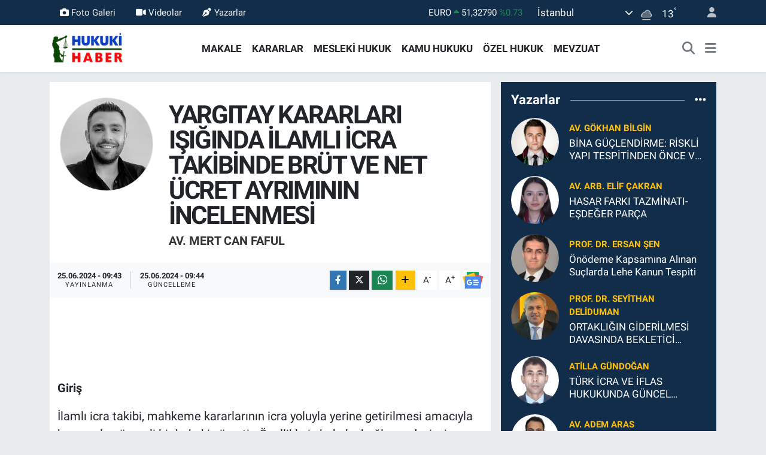

--- FILE ---
content_type: text/html;charset=UTF-8
request_url: https://www.hukukihaber.net/yargitay-kararlari-isiginda-ilamli-icra-takibinde-brut-ve-net-ucret-ayriminin-incelenmesi
body_size: 28404
content:
<!DOCTYPE html>
<html lang="tr" data-theme="flow">
<head>
<link rel="dns-prefetch" href="//www.hukukihaber.net">
<link rel="dns-prefetch" href="//hukukihabernet.teimg.com">
<link rel="dns-prefetch" href="//static.tebilisim.com">
<link rel="dns-prefetch" href="//schema.org","@type":"NewsMediaOrganization","url":"www.hukukihaber.net","name":"HUKUKİ">
<link rel="dns-prefetch" href="//cdn.ampproject.org">
<link rel="dns-prefetch" href="//pagead2.googlesyndication.com">
<link rel="dns-prefetch" href="//www.googletagmanager.com">
<link rel="dns-prefetch" href="//www.facebook.com">
<link rel="dns-prefetch" href="//www.twitter.com">
<link rel="dns-prefetch" href="//www.instagram.com">
<link rel="dns-prefetch" href="//www.linkedin.com">
<link rel="dns-prefetch" href="//x.com">
<link rel="dns-prefetch" href="//api.whatsapp.com">
<link rel="dns-prefetch" href="//pinterest.com">
<link rel="dns-prefetch" href="//t.me">
<link rel="dns-prefetch" href="//news.google.com">
<link rel="dns-prefetch" href="//tebilisim.com">
<link rel="dns-prefetch" href="//facebook.com">
<link rel="dns-prefetch" href="//twitter.com">
<link rel="dns-prefetch" href="//www.google.com">

    <meta charset="utf-8">
<title>Av. Mert Can FAFUL: YARGITAY KARARLARI IŞIĞINDA İLAMLI İCRA TAKİBİNDE BRÜT VE NET ÜCRET AYRIMININ İNCELENMESİ - Hukuki Haber</title>
<link rel="canonical" href="https://www.hukukihaber.net/yargitay-kararlari-isiginda-ilamli-icra-takibinde-brut-ve-net-ucret-ayriminin-incelenmesi">
<meta name="viewport" content="width=device-width,initial-scale=1">
<meta name="X-UA-Compatible" content="IE=edge">
<meta name="robots" content="max-image-preview:large">
<meta name="theme-color" content="#122d4a">
<meta name="title" content="Av. Mert Can FAFUL: YARGITAY KARARLARI IŞIĞINDA İLAMLI İCRA TAKİBİNDE BRÜT VE NET ÜCRET AYRIMININ İNCELENMESİ">
<meta name="articleSection" content="columnist">
<meta name="datePublished" content="2024-06-25T09:43:00+03:00">
<meta name="dateModified" content="2024-06-25T09:44:35+03:00">
<meta name="articleAuthor" content="Av. Mert Can FAFUL">
<meta name="author" content="Av. Mert Can FAFUL">
<link rel="amphtml" href="https://www.hukukihaber.net/yargitay-kararlari-isiginda-ilamli-icra-takibinde-brut-ve-net-ucret-ayriminin-incelenmesi/amp">
<meta property="og:site_name" content="Hukuki Haber">
<meta property="og:image" content="https://hukukihabernet.teimg.com/hukukihaber-net/uploads/2023/09/mert-can-faful.jpg">
<meta property="og:image:width" content="1280">
<meta property="og:image:height" content="720">
<meta property="og:image:alt" content="Av. Mert Can FAFUL: YARGITAY KARARLARI IŞIĞINDA İLAMLI İCRA TAKİBİNDE BRÜT VE NET ÜCRET AYRIMININ İNCELENMESİ">
<meta property="og:article:published_time" content="2024-06-25T09:43:00+03:00">
<meta property="og:article:modified_time" content="2024-06-25T09:44:35+03:00">
<meta property="og:description" content="">
<meta property="og:url" content="https://www.hukukihaber.net/yargitay-kararlari-isiginda-ilamli-icra-takibinde-brut-ve-net-ucret-ayriminin-incelenmesi">
<meta property="og:title" content="Av. Mert Can FAFUL: YARGITAY KARARLARI IŞIĞINDA İLAMLI İCRA TAKİBİNDE BRÜT VE NET ÜCRET AYRIMININ İNCELENMESİ">
<meta property="og:type" content="article">
<meta name="twitter:card" content="summary">
<meta name="twitter:site" content="@HukukiHaber">
<meta name="twitter:title" content="Av. Mert Can FAFUL: YARGITAY KARARLARI IŞIĞINDA İLAMLI İCRA TAKİBİNDE BRÜT VE NET ÜCRET AYRIMININ İNCELENMESİ">
<meta name="twitter:description" content="">
<meta name="twitter:image" content="https://hukukihabernet.teimg.com/hukukihaber-net/uploads/2023/09/mert-can-faful.jpg">
<link rel="shortcut icon" type="image/x-icon" href="https://hukukihabernet.teimg.com/hukukihaber-net/uploads/2023/03/hukuki-haber-10.jpg">
<link rel="manifest" href="https://www.hukukihaber.net/manifest.json?v=6.6.4" />
<link rel="preload" href="https://static.tebilisim.com/flow/assets/css/font-awesome/fa-solid-900.woff2" as="font" type="font/woff2" crossorigin />
<link rel="preload" href="https://static.tebilisim.com/flow/assets/css/font-awesome/fa-brands-400.woff2" as="font" type="font/woff2" crossorigin />
<link rel="preload" href="https://static.tebilisim.com/flow/assets/css/weather-icons/font/weathericons-regular-webfont.woff2" as="font" type="font/woff2" crossorigin />
<link rel="preload" href="https://static.tebilisim.com/flow/vendor/te/fonts/roboto/KFOlCnqEu92Fr1MmEU9fBBc4AMP6lQ.woff2" as="font" type="font/woff2" crossorigin />
<link rel="preload" href="https://static.tebilisim.com/flow/vendor/te/fonts/roboto/KFOlCnqEu92Fr1MmEU9fChc4AMP6lbBP.woff2" as="font" type="font/woff2" crossorigin />
<link rel="preload" href="https://static.tebilisim.com/flow/vendor/te/fonts/roboto/KFOlCnqEu92Fr1MmWUlfBBc4AMP6lQ.woff2" as="font" type="font/woff2" crossorigin />
<link rel="preload" href="https://static.tebilisim.com/flow/vendor/te/fonts/roboto/KFOlCnqEu92Fr1MmWUlfChc4AMP6lbBP.woff2" as="font" type="font/woff2" crossorigin />
<link rel="preload" href="https://static.tebilisim.com/flow/vendor/te/fonts/roboto/KFOmCnqEu92Fr1Mu4mxKKTU1Kg.woff2" as="font" type="font/woff2" crossorigin />
<link rel="preload" href="https://static.tebilisim.com/flow/vendor/te/fonts/roboto/KFOmCnqEu92Fr1Mu7GxKKTU1Kvnz.woff2" as="font" type="font/woff2" crossorigin />


<link rel="preload" as="style" href="https://static.tebilisim.com/flow/vendor/te/fonts/roboto.css?v=6.6.4">
<link rel="stylesheet" href="https://static.tebilisim.com/flow/vendor/te/fonts/roboto.css?v=6.6.4">

<style>:root {
        --te-link-color: #333;
        --te-link-hover-color: #000;
        --te-font: "Roboto";
        --te-secondary-font: "Roboto";
        --te-h1-font-size: 42px;
        --te-color: #122d4a;
        --te-hover-color: #194c82;
        --mm-ocd-width: 85%!important; /*  Mobil Menü Genişliği */
        --swiper-theme-color: var(--te-color)!important;
        --header-13-color: #ffc107;
    }</style><link rel="preload" as="style" href="https://static.tebilisim.com/flow/assets/vendor/bootstrap/css/bootstrap.min.css?v=6.6.4">
<link rel="stylesheet" href="https://static.tebilisim.com/flow/assets/vendor/bootstrap/css/bootstrap.min.css?v=6.6.4">
<link rel="preload" as="style" href="https://static.tebilisim.com/flow/assets/css/app6.6.4.min.css">
<link rel="stylesheet" href="https://static.tebilisim.com/flow/assets/css/app6.6.4.min.css">



<script type="application/ld+json">{"@context":"https:\/\/schema.org","@type":"WebSite","url":"https:\/\/www.hukukihaber.net","potentialAction":{"@type":"SearchAction","target":"https:\/\/www.hukukihaber.net\/arama?q={query}","query-input":"required name=query"}}</script>

<script type="application/ld+json">{"@context":"https://schema.org","@type":"NewsMediaOrganization","url":"https://www.hukukihaber.net","name":"HUKUKİ HABER","logo":"https://hukukihabernet.teimg.com/hukukihaber-net/uploads/2023/01/hukuki-haber-logo-site.png","sameAs":["https://www.facebook.com/hukukihaber","https://www.twitter.com/HukukiHaber","https://www.linkedin.com/in/hukuki-haber-78371257/","https://www.instagram.com/hukukihaber"]}</script>

<script type="application/ld+json">{"@context":"https:\/\/schema.org","@graph":[{"@type":"SiteNavigationElement","name":"Ana Sayfa","url":"https:\/\/www.hukukihaber.net","@id":"https:\/\/www.hukukihaber.net"},{"@type":"SiteNavigationElement","name":"\u00d6ZEL HUKUK","url":"https:\/\/www.hukukihaber.net\/ozel-hukuk","@id":"https:\/\/www.hukukihaber.net\/ozel-hukuk"},{"@type":"SiteNavigationElement","name":"MESLEK\u0130 HUKUK","url":"https:\/\/www.hukukihaber.net\/mesleki-hukuk","@id":"https:\/\/www.hukukihaber.net\/mesleki-hukuk"},{"@type":"SiteNavigationElement","name":"KAMU HUKUKU","url":"https:\/\/www.hukukihaber.net\/kamu-hukuku","@id":"https:\/\/www.hukukihaber.net\/kamu-hukuku"},{"@type":"SiteNavigationElement","name":"YA\u015eAM","url":"https:\/\/www.hukukihaber.net\/yasam","@id":"https:\/\/www.hukukihaber.net\/yasam"},{"@type":"SiteNavigationElement","name":"D\u00dcNYADAN","url":"https:\/\/www.hukukihaber.net\/dunyadan","@id":"https:\/\/www.hukukihaber.net\/dunyadan"},{"@type":"SiteNavigationElement","name":"MEVZUAT","url":"https:\/\/www.hukukihaber.net\/mevzuat","@id":"https:\/\/www.hukukihaber.net\/mevzuat"},{"@type":"SiteNavigationElement","name":"MAKALE","url":"https:\/\/www.hukukihaber.net\/makale","@id":"https:\/\/www.hukukihaber.net\/makale"},{"@type":"SiteNavigationElement","name":"E\u011eLENCE","url":"https:\/\/www.hukukihaber.net\/eglence","@id":"https:\/\/www.hukukihaber.net\/eglence"},{"@type":"SiteNavigationElement","name":"S\u0130YASET","url":"https:\/\/www.hukukihaber.net\/siyaset","@id":"https:\/\/www.hukukihaber.net\/siyaset"},{"@type":"SiteNavigationElement","name":"G\u00dcNDEM","url":"https:\/\/www.hukukihaber.net\/gundem","@id":"https:\/\/www.hukukihaber.net\/gundem"},{"@type":"SiteNavigationElement","name":"DUYURU","url":"https:\/\/www.hukukihaber.net\/duyuru","@id":"https:\/\/www.hukukihaber.net\/duyuru"},{"@type":"SiteNavigationElement","name":"SPOR","url":"https:\/\/www.hukukihaber.net\/spor","@id":"https:\/\/www.hukukihaber.net\/spor"},{"@type":"SiteNavigationElement","name":"K\u00dcLT\u00dcR-SANAT","url":"https:\/\/www.hukukihaber.net\/kultur-sanat","@id":"https:\/\/www.hukukihaber.net\/kultur-sanat"},{"@type":"SiteNavigationElement","name":"ED\u0130T\u00d6R\u00dcN NOTU","url":"https:\/\/www.hukukihaber.net\/editorun-notu","@id":"https:\/\/www.hukukihaber.net\/editorun-notu"},{"@type":"SiteNavigationElement","name":"EKONOM\u0130","url":"https:\/\/www.hukukihaber.net\/ekonomi","@id":"https:\/\/www.hukukihaber.net\/ekonomi"},{"@type":"SiteNavigationElement","name":"D\u0130NLENCE","url":"https:\/\/www.hukukihaber.net\/dinlence","@id":"https:\/\/www.hukukihaber.net\/dinlence"},{"@type":"SiteNavigationElement","name":"KARARLAR","url":"https:\/\/www.hukukihaber.net\/kararlar","@id":"https:\/\/www.hukukihaber.net\/kararlar"},{"@type":"SiteNavigationElement","name":"SA\u011eLIK","url":"https:\/\/www.hukukihaber.net\/saglik","@id":"https:\/\/www.hukukihaber.net\/saglik"},{"@type":"SiteNavigationElement","name":"K\u0130TAPLAR","url":"https:\/\/www.hukukihaber.net\/kitaplar","@id":"https:\/\/www.hukukihaber.net\/kitaplar"},{"@type":"SiteNavigationElement","name":"R\u00d6PORTAJLAR","url":"https:\/\/www.hukukihaber.net\/roportajlar","@id":"https:\/\/www.hukukihaber.net\/roportajlar"},{"@type":"SiteNavigationElement","name":"TEKNOLOJ\u0130","url":"https:\/\/www.hukukihaber.net\/teknoloji","@id":"https:\/\/www.hukukihaber.net\/teknoloji"},{"@type":"SiteNavigationElement","name":"E\u011e\u0130T\u0130M","url":"https:\/\/www.hukukihaber.net\/egitim","@id":"https:\/\/www.hukukihaber.net\/egitim"},{"@type":"SiteNavigationElement","name":"PRAT\u0130K B\u0130LG\u0130LER","url":"https:\/\/www.hukukihaber.net\/pratik-bilgiler","@id":"https:\/\/www.hukukihaber.net\/pratik-bilgiler"},{"@type":"SiteNavigationElement","name":"B\u0130L\u0130M","url":"https:\/\/www.hukukihaber.net\/bilim","@id":"https:\/\/www.hukukihaber.net\/bilim"},{"@type":"SiteNavigationElement","name":"Genel","url":"https:\/\/www.hukukihaber.net\/genel","@id":"https:\/\/www.hukukihaber.net\/genel"},{"@type":"SiteNavigationElement","name":"Politika","url":"https:\/\/www.hukukihaber.net\/politika","@id":"https:\/\/www.hukukihaber.net\/politika"},{"@type":"SiteNavigationElement","name":"Bilim, Teknoloji","url":"https:\/\/www.hukukihaber.net\/bilim-teknoloji","@id":"https:\/\/www.hukukihaber.net\/bilim-teknoloji"},{"@type":"SiteNavigationElement","name":"Yerel","url":"https:\/\/www.hukukihaber.net\/yerel","@id":"https:\/\/www.hukukihaber.net\/yerel"},{"@type":"SiteNavigationElement","name":"ASAY\u0130\u015e","url":"https:\/\/www.hukukihaber.net\/asayis","@id":"https:\/\/www.hukukihaber.net\/asayis"},{"@type":"SiteNavigationElement","name":"MAGAZ\u0130N","url":"https:\/\/www.hukukihaber.net\/magazin","@id":"https:\/\/www.hukukihaber.net\/magazin"},{"@type":"SiteNavigationElement","name":"HABERDE \u0130NSAN","url":"https:\/\/www.hukukihaber.net\/haberde-insan","@id":"https:\/\/www.hukukihaber.net\/haberde-insan"},{"@type":"SiteNavigationElement","name":"\u00c7EVRE","url":"https:\/\/www.hukukihaber.net\/cevre","@id":"https:\/\/www.hukukihaber.net\/cevre"},{"@type":"SiteNavigationElement","name":"B\u0130L\u0130M VE TEKNOLOJ\u0130","url":"https:\/\/www.hukukihaber.net\/bilim-ve-teknoloji","@id":"https:\/\/www.hukukihaber.net\/bilim-ve-teknoloji"},{"@type":"SiteNavigationElement","name":"K\u00fcnye","url":"https:\/\/www.hukukihaber.net\/kunye","@id":"https:\/\/www.hukukihaber.net\/kunye"},{"@type":"SiteNavigationElement","name":"\u0130leti\u015fim","url":"https:\/\/www.hukukihaber.net\/iletisim","@id":"https:\/\/www.hukukihaber.net\/iletisim"},{"@type":"SiteNavigationElement","name":"Gizlilik S\u00f6zle\u015fmesi","url":"https:\/\/www.hukukihaber.net\/gizlilik-sozlesmesi","@id":"https:\/\/www.hukukihaber.net\/gizlilik-sozlesmesi"},{"@type":"SiteNavigationElement","name":"Yazarlar","url":"https:\/\/www.hukukihaber.net\/yazarlar","@id":"https:\/\/www.hukukihaber.net\/yazarlar"},{"@type":"SiteNavigationElement","name":"Foto Galeri","url":"https:\/\/www.hukukihaber.net\/foto-galeri","@id":"https:\/\/www.hukukihaber.net\/foto-galeri"},{"@type":"SiteNavigationElement","name":"Video Galeri","url":"https:\/\/www.hukukihaber.net\/video","@id":"https:\/\/www.hukukihaber.net\/video"},{"@type":"SiteNavigationElement","name":"Biyografiler","url":"https:\/\/www.hukukihaber.net\/biyografi","@id":"https:\/\/www.hukukihaber.net\/biyografi"},{"@type":"SiteNavigationElement","name":"Seri \u0130lanlar","url":"https:\/\/www.hukukihaber.net\/ilan","@id":"https:\/\/www.hukukihaber.net\/ilan"},{"@type":"SiteNavigationElement","name":"Vefatlar","url":"https:\/\/www.hukukihaber.net\/vefat","@id":"https:\/\/www.hukukihaber.net\/vefat"},{"@type":"SiteNavigationElement","name":"R\u00f6portajlar","url":"https:\/\/www.hukukihaber.net\/roportaj","@id":"https:\/\/www.hukukihaber.net\/roportaj"},{"@type":"SiteNavigationElement","name":"Anketler","url":"https:\/\/www.hukukihaber.net\/anketler","@id":"https:\/\/www.hukukihaber.net\/anketler"},{"@type":"SiteNavigationElement","name":"\u015ei\u015fli Bug\u00fcn, Yar\u0131n ve 1 Haftal\u0131k Hava Durumu Tahmini","url":"https:\/\/www.hukukihaber.net\/sisli-hava-durumu","@id":"https:\/\/www.hukukihaber.net\/sisli-hava-durumu"},{"@type":"SiteNavigationElement","name":"\u015ei\u015fli Namaz Vakitleri","url":"https:\/\/www.hukukihaber.net\/sisli-namaz-vakitleri","@id":"https:\/\/www.hukukihaber.net\/sisli-namaz-vakitleri"},{"@type":"SiteNavigationElement","name":"Puan Durumu ve Fikst\u00fcr","url":"https:\/\/www.hukukihaber.net\/futbol\/st-super-lig-puan-durumu-ve-fikstur","@id":"https:\/\/www.hukukihaber.net\/futbol\/st-super-lig-puan-durumu-ve-fikstur"}]}</script>

<script type="application/ld+json">{"@context":"https:\/\/schema.org","@type":"BreadcrumbList","itemListElement":[{"@type":"ListItem","position":1,"item":{"@type":"Thing","@id":"https:\/\/www.hukukihaber.net","name":"Yazarlar"}},{"@type":"ListItem","position":2,"item":{"@type":"Thing","@id":"https:\/\/www.hukukihaber.net\/av-mert-can-faful","name":"Av. Mert Can FAFUL"}},{"@type":"ListItem","position":3,"item":{"@type":"Thing","@id":"https:\/\/www.hukukihaber.net\/yargitay-kararlari-isiginda-ilamli-icra-takibinde-brut-ve-net-ucret-ayriminin-incelenmesi","name":"YARGITAY KARARLARI I\u015eI\u011eINDA \u0130LAMLI \u0130CRA TAK\u0130B\u0130NDE BR\u00dcT VE NET \u00dcCRET AYRIMININ \u0130NCELENMES\u0130"}}]}</script>
<script type="application/ld+json">{"@context":"https:\/\/schema.org","@type":"NewsArticle","headline":"YARGITAY KARARLARI I\u015eI\u011eINDA \u0130LAMLI \u0130CRA TAK\u0130B\u0130NDE BR\u00dcT VE NET \u00dcCRET AYRIMININ \u0130NCELENMES\u0130","dateCreated":"2024-06-25T09:43:00+03:00","datePublished":"2024-06-25T09:43:00+03:00","dateModified":"2024-06-25T09:44:35+03:00","wordCount":1138,"genre":"news","mainEntityOfPage":{"@type":"WebPage","@id":"https:\/\/www.hukukihaber.net\/yargitay-kararlari-isiginda-ilamli-icra-takibinde-brut-ve-net-ucret-ayriminin-incelenmesi"},"articleBody":"Giri\u015f\r\n\r\n\u0130laml\u0131 icra takibi, mahkeme kararlar\u0131n\u0131n icra yoluyla yerine getirilmesi amac\u0131yla ba\u015fvurulan \u00f6nemli bir hukuki s\u00fcre\u00e7tir. \u00d6zellikle i\u015f hukuku ba\u011flam\u0131nda, i\u015f\u00e7i alacaklar\u0131n\u0131n tahsili s\u0131ras\u0131nda alacak kalemlerinin br\u00fct m\u00fc yoksa net mi olmas\u0131 gerekti\u011fi konusu, uygulamada \u00e7e\u015fitli sorunlar do\u011furabilmektedir. \u0130\u015f\u00e7i ve i\u015fveren aras\u0131ndaki uyu\u015fmazl\u0131klar\u0131n \u00e7\u00f6z\u00fcm\u00fcnde, mahkeme kararlar\u0131n\u0131n do\u011fru bir \u015fekilde icra edilmesi b\u00fcy\u00fck \u00f6nem ta\u015f\u0131r. \u0130\u015f\u00e7i alacaklar\u0131n\u0131n tahsilinde yasal kesintilerin g\u00f6z \u00f6n\u00fcnde bulundurulmas\u0131 ve bu kesintilerin do\u011fru hesaplanarak icra i\u015flemlerine yans\u0131t\u0131lmas\u0131, hem i\u015f\u00e7i haklar\u0131n\u0131n korunmas\u0131 hem de i\u015fverenin yasal y\u00fck\u00fcml\u00fcl\u00fcklerini yerine getirmesi a\u00e7\u0131s\u0131ndan kritik \u00f6neme sahiptir.\r\n\r\n\u0130\u015f\u00e7i alacaklar\u0131 genellikle k\u0131dem tazminat\u0131, ihbar tazminat\u0131, fazla mesai \u00fccreti ve y\u0131ll\u0131k izin \u00fccreti gibi \u00e7e\u015fitli kalemlerden olu\u015fmaktad\u0131r. Bu alacaklar\u0131n tahsili s\u0131ras\u0131nda yasal kesintilerin yap\u0131lmas\u0131 gerekmektedir. Ancak uygulamada, baz\u0131 i\u015fverenler br\u00fct \u00fccret \u00fczerinden icra takibi ba\u015flatarak i\u015f\u00e7inin eline ge\u00e7mesi gereken net miktar\u0131 a\u015fan taleplerde bulunabilmektedir. Bu durum, i\u015f\u00e7ilerin ma\u011fduriyetine yol a\u00e7abilece\u011fi gibi, icra takiplerinin hukuka uygunlu\u011funu da tart\u0131\u015fmal\u0131 hale getirmektedir.\r\n\r\n\u0130laml\u0131 \u0130cra Takibi ve \u0130lgili Mevzuat\r\n\r\n\u0130laml\u0131 \u0130cra Takibi Nedir? \u0130laml\u0131 icra takibi, mahkeme ilam\u0131 veya ilam niteli\u011finde belgeye dayal\u0131 alacaklar\u0131n icra yoluyla tahsil edilmesidir. \u0130cra \u0130flas Kanunu (\u0130\u0130K) madde 32 ve devam\u0131nda ilaml\u0131 icra takibi d\u00fczenlenmi\u015ftir. \u0130\u0130K\u2019n\u0131n 32. maddesine g\u00f6re, ilamlar, icra dairelerince re\u2019sen yerine getirilir ve ilaml\u0131 takip talebiyle icra takibi ba\u015flat\u0131l\u0131r.\r\n\r\n\u0130\u015f Hukuku Ba\u011flam\u0131nda \u0130laml\u0131 \u0130cra Takibi \u0130\u015f hukuku kapsam\u0131nda verilen mahkeme kararlar\u0131n\u0131n icras\u0131 s\u0131ras\u0131nda, i\u015f\u00e7i alacaklar\u0131n\u0131n br\u00fct veya net olarak belirtilmesi \u00f6nemli bir husustur. 193 say\u0131l\u0131 Gelir Vergisi Kanunu, 5510 say\u0131l\u0131 Sosyal Sigortalar ve Genel Sa\u011fl\u0131k Sigortas\u0131 Kanunu ve \u0130\u015f Kanunu gibi mevzuatlar, i\u015f\u00e7i alacaklar\u0131n\u0131n tahsili s\u0131ras\u0131nda dikkate al\u0131nmas\u0131 gereken yasal kesintileri d\u00fczenlemektedir.\r\n\r\n- Gelir Vergisi Kanunu (GVK): GVK\u2019n\u0131n 94. maddesi, i\u015fverenlerin \u00fccret \u00f6demeleri s\u0131ras\u0131nda gelir vergisi kesintisi yapmalar\u0131n\u0131 zorunlu k\u0131lar. 61. madde ise \u00fccretin tan\u0131m\u0131n\u0131 yaparak br\u00fct ve net \u00fccret ayr\u0131m\u0131n\u0131 a\u00e7\u0131klar.\r\n\r\n- Sosyal Sigortalar ve Genel Sa\u011fl\u0131k Sigortas\u0131 Kanunu (SSGSSK): Bu kanunun 80. maddesi, sigorta primine esas kazan\u00e7lar\u0131 d\u00fczenler ve i\u015fverenlerin sigorta prim kesintilerini nas\u0131l yapmalar\u0131 gerekti\u011fini belirtir.\r\n\r\n- \u0130\u015f Kanunu: \u0130\u015f Kanunu\u2019nun \u00e7e\u015fitli maddeleri, i\u015f\u00e7i alacaklar\u0131n\u0131n hesaplanmas\u0131 ve \u00f6denmesi s\u0131ras\u0131nda dikkat edilmesi gereken hususlar\u0131 ve yasal kesintileri i\u00e7erir.\r\n\r\nYarg\u0131tay 8. Hukuk Dairesi'nin 12.11.2015 Tarihli Karar\u0131\r\n\r\nOlay ve Karar\u0131n \u00d6zeti Bor\u00e7lu vekili, K\u0131r\u015fehir 1. Asliye Hukuk Mahkemesi\u2019nin karar\u0131 gere\u011fince ba\u015flat\u0131lan icra takibinde, alacak kalemlerinin br\u00fct olarak istendi\u011fi ve yasal kesintilerin yap\u0131lmad\u0131\u011f\u0131 gerek\u00e7esiyle takibin iptalini talep etmi\u015ftir. \u0130lk derece mahkemesi, \u015fikayetin s\u00fcresinde yap\u0131lmad\u0131\u011f\u0131 gerek\u00e7esiyle reddine karar vermi\u015ftir. Ancak Yarg\u0131tay, bu t\u00fcr \u015fikayetlerin kamu d\u00fczenine ili\u015fkin oldu\u011fu ve s\u00fcresiz olarak \u0130cra Mahkemesi \u00f6n\u00fcne getirilebilece\u011fi h\u00fckm\u00fcn\u00fc vermi\u015ftir. Yarg\u0131tay, mahkemenin gerekti\u011finde bilirki\u015fi incelemesi yaparak bir karar vermesi gerekti\u011fini belirtmi\u015ftir.\r\n\r\nHukuki De\u011ferlendirme\r\n\r\n- Kamu D\u00fczeni \u0130hlali: Yarg\u0131tay, alacak kalemlerinin br\u00fct olarak istenmesi ve yasal kesintilerin yap\u0131lmamas\u0131n\u0131, ilama ayk\u0131r\u0131l\u0131k olarak de\u011ferlendirip kamu d\u00fczenine ili\u015fkin bir mesele olarak ele alm\u0131\u015ft\u0131r. Bu nedenle, bor\u00e7lu taraf\u0131ndan yap\u0131lan \u015fikayetlerin s\u00fcresiz olarak \u0130cra Mahkemesi\u2019ne ta\u015f\u0131nabilece\u011fini vurgulam\u0131\u015ft\u0131r.\r\n\r\n- Bilirki\u015fi \u0130ncelemesi: Mahkemece, yasal kesintilerin belirlenmesi ve alacak kalemlerinin netle\u015ftirilmesi amac\u0131yla bilirki\u015fi incelemesi yap\u0131lmas\u0131 gerekti\u011fi belirtilmi\u015ftir.\r\n\r\n- S\u00fcresiz \u015eikayet Hakk\u0131: Bu karar, ilaml\u0131 icra takibinde yasal kesintilerin yap\u0131lmamas\u0131 y\u00f6n\u00fcndeki \u015fikayetlerin s\u00fcresiz olarak yap\u0131labilece\u011fini ortaya koyarak \u00f6nemli bir hukuki ilke olu\u015fturmu\u015ftur.\r\n\r\nYarg\u0131tay 8. Hukuk Dairesi'nin 06.11.2017 Tarihli Karar\u0131\r\n\r\nOlay ve Karar\u0131n \u00d6zeti Bor\u00e7lu vekili, 3. \u0130cra M\u00fcd\u00fcrl\u00fc\u011f\u00fc\u2019n\u00fcn dosyas\u0131nda, takip konusu ilamda alacak kalemlerinin br\u00fct olarak takibe konuldu\u011funu ve yasal olmayan faiz oranlar\u0131n\u0131n uyguland\u0131\u011f\u0131n\u0131 belirterek icra emrinin iptalini talep etmi\u015ftir. \u0130lk derece mahkemesi, ilamda yasal kesintilerin \u00f6deme an\u0131nda dikkate al\u0131nmas\u0131 gerekti\u011finin belirtildi\u011fini ve bu nedenle br\u00fct olarak takibe konulmas\u0131nda usuls\u00fczl\u00fck olmad\u0131\u011f\u0131n\u0131 kabul etmi\u015ftir. Ancak Yarg\u0131tay, \u00f6deme an\u0131nda yasal kesintilerin yap\u0131lmas\u0131 gerekti\u011fini ve bu nedenle alacak kalemlerinin net olarak d\u00fczeltilmesi gerekti\u011fini vurgulam\u0131\u015ft\u0131r.\r\n\r\nHukuki De\u011ferlendirme\r\n\r\n- Yasal Kesintiler ve Net \u00dccret: 193 say\u0131l\u0131 Gelir Vergisi Kanunu gere\u011fince, \u00fccretten kesilmesi gereken vergiler ve sigorta primlerinin i\u015fveren taraf\u0131ndan \u00f6denmesi gerekti\u011fi belirtilmi\u015ftir. Bu do\u011frultuda, i\u015fverenin br\u00fct alacak \u00fczerinden yasal kesintileri yaparak kalan net miktar\u0131 icra takibine konu etmesi gerekti\u011fi vurgulanm\u0131\u015ft\u0131r.\r\n\r\n- Br\u00fct ve Net Alacak Ayr\u0131m\u0131: \u0130lamda a\u00e7\u0131k\u00e7a net alaca\u011fa h\u00fckmedilmedi\u011fi durumlarda, br\u00fct alaca\u011fa h\u00fckmedildi\u011finin kabul edilmesi, ancak \u00f6deme a\u015famas\u0131nda yasal kesintilerin dikkate al\u0131narak net miktar\u0131n talep edilmesi gerekti\u011fi ifade edilmi\u015ftir.\r\n\r\n- \u00d6deme An\u0131nda Kesintiler: Yarg\u0131tay, ilam\u0131n takibe konulmas\u0131yla birlikte \u00f6deme a\u015famas\u0131na ge\u00e7ildi\u011fini ve bu a\u015famada alacak kalemlerinin net miktarlar\u0131n\u0131n hesaplanarak talep edilmesi gerekti\u011fini vurgulam\u0131\u015ft\u0131r. Bu durum, i\u015f\u00e7i alacaklar\u0131n\u0131n do\u011fru ve adil bir \u015fekilde tahsil edilmesi a\u00e7\u0131s\u0131ndan b\u00fcy\u00fck \u00f6nem ta\u015f\u0131maktad\u0131r.\r\n\r\nSonu\u00e7 ve De\u011ferlendirme\r\n\r\nYarg\u0131tay\u2019\u0131n 2015 ve 2017 tarihli kararlar\u0131, ilaml\u0131 icra takibinde alacaklar\u0131n net miktarlar \u00fczerinden tahsil edilmesi gerekti\u011fine dair \u00f6nemli hukuki ilkeler ortaya koymaktad\u0131r. \u0130\u015fverenin yasal kesintileri yaparak borcunu \u00f6demesi, i\u015f\u00e7i alacaklar\u0131n\u0131n do\u011fru bir \u015fekilde tahsil edilmesini sa\u011flamaktad\u0131r. Mahkemelerin, bu t\u00fcr davalarda bilirki\u015fi incelemesi yaparak, br\u00fct ve net alacak ayr\u0131m\u0131n\u0131 dikkate almas\u0131 gerekti\u011fi vurgulanmaktad\u0131r.\r\n\r\nBu kararlar, ilaml\u0131 icra takibi s\u00fcre\u00e7lerinde hem i\u015f\u00e7i hem de i\u015fverenler i\u00e7in \u00f6nemli bir hukuki \u00e7er\u00e7eve sunmaktad\u0131r. \u0130cra takiplerinde br\u00fct alacak taleplerine kar\u015f\u0131 yap\u0131lan \u015fikayetlerin s\u00fcresiz olarak \u0130cra Mahkemesi'ne getirilebilece\u011fi ve bu t\u00fcr \u015fikayetlerin kamu d\u00fczenine ili\u015fkin oldu\u011fu hususu, alacaklar\u0131n do\u011fru ve adil bir \u015fekilde tahsil edilmesine olanak tan\u0131maktad\u0131r.\r\n\r\n\r\n\r\nKaynak\u00e7a\r\n\r\n- Yarg\u0131tay 8. Hukuk Dairesi'nin 12.11.2015 Tarihli 2015\/17339 Esas, 2015\/20274 Karar say\u0131l\u0131 ilam\u0131.\r\n\r\n- Yarg\u0131tay 8. Hukuk Dairesi'nin 06.11.2017 Tarihli 2015\/12582 Esas, 2017\/14595 Karar say\u0131l\u0131 ilam\u0131.\r\n\r\n- 193 say\u0131l\u0131 Gelir Vergisi Kanunu.\r\n\r\n- 5510 say\u0131l\u0131 Sosyal Sigortalar ve Genel Sa\u011fl\u0131k Sigortas\u0131 Kanunu.\r\n\r\n- 4857 say\u0131l\u0131 \u0130\u015f Kanunu.","inLanguage":"tr-TR","keywords":[],"image":{"@type":"ImageObject","url":"https:\/\/hukukihabernet.teimg.com\/hukukihaber-net\/images\/haberler\/no_headline.jpg","width":"1280","height":"720","caption":"YARGITAY KARARLARI I\u015eI\u011eINDA \u0130LAMLI \u0130CRA TAK\u0130B\u0130NDE BR\u00dcT VE NET \u00dcCRET AYRIMININ \u0130NCELENMES\u0130"},"publishingPrinciples":"https:\/\/www.hukukihaber.net\/gizlilik-sozlesmesi","isFamilyFriendly":"http:\/\/schema.org\/True","isAccessibleForFree":"http:\/\/schema.org\/True","publisher":{"@type":"Organization","name":"HUKUK\u0130 HABER","image":"https:\/\/hukukihabernet.teimg.com\/hukukihaber-net\/uploads\/2023\/01\/hukuki-haber-logo-site.png","logo":{"@type":"ImageObject","url":"https:\/\/hukukihabernet.teimg.com\/hukukihaber-net\/uploads\/2023\/01\/hukuki-haber-logo-site.png","width":"640","height":"375"}},"author":{"@type":"Person","name":"HUKUK\u0130 HABER","honorificPrefix":"","jobTitle":"","url":"\/av-mert-can-faful"}}</script>





<script async custom-element="amp-ad" src="https://cdn.ampproject.org/v0/amp-ad-0.1.js"></script>

<script async src="https://pagead2.googlesyndication.com/pagead/js/adsbygoogle.js?client=ca-pub-2767716813561984"
     crossorigin="anonymous"></script>



<script async data-cfasync="false"
	src="https://www.googletagmanager.com/gtag/js?id=G-1DD4JZ23WR"></script>
<script data-cfasync="false">
	window.dataLayer = window.dataLayer || [];
	  function gtag(){dataLayer.push(arguments);}
	  gtag('js', new Date());
	  gtag('config', 'G-1DD4JZ23WR');
</script>




</head>




<body class="d-flex flex-column min-vh-100">

    
    

    <header class="header-4">
    <div class="top-header d-none d-lg-block">
        <div class="container">
            <div class="d-flex justify-content-between align-items-center">

                <ul  class="top-menu nav small sticky-top">
        <li class="nav-item   ">
        <a href="/foto-galeri" class="nav-link text-light" target="_blank" title="Foto Galeri"><i class="fa fa-camera me-1 text-light mr-1"></i>Foto Galeri</a>
        
    </li>
        <li class="nav-item   ">
        <a href="/video" class="nav-link text-light" target="_blank" title="Videolar"><i class="fa fa-video me-1 text-light mr-1"></i>Videolar</a>
        
    </li>
        <li class="nav-item   ">
        <a href="/yazarlar" class="nav-link text-light" target="_blank" title="Yazarlar"><i class="fa fa-pen-nib me-1 text-light mr-1"></i>Yazarlar</a>
        
    </li>
    </ul>


                                    <div class="position-relative overflow-hidden ms-auto text-end" style="height: 36px;">
                        <!-- PİYASALAR -->
        <div class="newsticker mini small">
        <ul class="newsticker__list list-unstyled" data-header="4">
            <li class="newsticker__item col dolar">DOLAR
                <span class="text-success"><i class="fa fa-caret-up"></i></span>
                <span class="value">43,37250</span>
                <span class="text-success">%0.25</span>
            </li>
            <li class="newsticker__item col euro">EURO
                <span class="text-success"><i class="fa fa-caret-up"></i></span>
                <span class="value">51,32790</span>
                <span class="text-success">%0.73</span>
            </li>
            <li class="newsticker__item col euro">STERLİN
                <span class="text-success"><i class="fa fa-caret-up"></i></span>
                <span class="value">59,22610</span>
                <span class="text-success">%1.15</span>
            </li>
            <li class="newsticker__item col altin">G.ALTIN
                <span class="text-success"><i class="fa fa-caret-minus"></i></span>
                <span class="value">6945,51000</span>
                <span class="text-success">%0</span>
            </li>
            <li class="newsticker__item col bist">BİST100
                <span class="text-success"><i class="fa fa-caret-up"></i></span>
                <span class="value">12.993,00</span>
                <span class="text-success">%110</span>
            </li>
            <li class="newsticker__item col btc">BITCOIN
                <span class="text-danger"><i class="fa fa-caret-down"></i></span>
                <span class="value">89.033,75</span>
                <span class="text-danger">%-0.43</span>
            </li>
        </ul>
    </div>
    

                    </div>
                    <div class="d-flex justify-content-end align-items-center text-light ms-4 weather-widget mini">
                        <!-- HAVA DURUMU -->

<input type="hidden" name="widget_setting_weathercity" value="41.16343020,28.76644080" />

            <div class="weather d-none d-xl-block me-2" data-header="4">
            <div class="custom-selectbox text-white" onclick="toggleDropdown(this)" style="width: 100%">
    <div class="d-flex justify-content-between align-items-center">
        <span style="">İstanbul</span>
        <i class="fas fa-chevron-down" style="font-size: 14px"></i>
    </div>
    <ul class="bg-white text-dark overflow-widget" style="min-height: 100px; max-height: 300px">
                        <li>
            <a href="https://www.hukukihaber.net/adana-hava-durumu" title="Adana Hava Durumu" class="text-dark">
                Adana
            </a>
        </li>
                        <li>
            <a href="https://www.hukukihaber.net/adiyaman-hava-durumu" title="Adıyaman Hava Durumu" class="text-dark">
                Adıyaman
            </a>
        </li>
                        <li>
            <a href="https://www.hukukihaber.net/afyonkarahisar-hava-durumu" title="Afyonkarahisar Hava Durumu" class="text-dark">
                Afyonkarahisar
            </a>
        </li>
                        <li>
            <a href="https://www.hukukihaber.net/agri-hava-durumu" title="Ağrı Hava Durumu" class="text-dark">
                Ağrı
            </a>
        </li>
                        <li>
            <a href="https://www.hukukihaber.net/aksaray-hava-durumu" title="Aksaray Hava Durumu" class="text-dark">
                Aksaray
            </a>
        </li>
                        <li>
            <a href="https://www.hukukihaber.net/amasya-hava-durumu" title="Amasya Hava Durumu" class="text-dark">
                Amasya
            </a>
        </li>
                        <li>
            <a href="https://www.hukukihaber.net/ankara-hava-durumu" title="Ankara Hava Durumu" class="text-dark">
                Ankara
            </a>
        </li>
                        <li>
            <a href="https://www.hukukihaber.net/antalya-hava-durumu" title="Antalya Hava Durumu" class="text-dark">
                Antalya
            </a>
        </li>
                        <li>
            <a href="https://www.hukukihaber.net/ardahan-hava-durumu" title="Ardahan Hava Durumu" class="text-dark">
                Ardahan
            </a>
        </li>
                        <li>
            <a href="https://www.hukukihaber.net/artvin-hava-durumu" title="Artvin Hava Durumu" class="text-dark">
                Artvin
            </a>
        </li>
                        <li>
            <a href="https://www.hukukihaber.net/aydin-hava-durumu" title="Aydın Hava Durumu" class="text-dark">
                Aydın
            </a>
        </li>
                        <li>
            <a href="https://www.hukukihaber.net/balikesir-hava-durumu" title="Balıkesir Hava Durumu" class="text-dark">
                Balıkesir
            </a>
        </li>
                        <li>
            <a href="https://www.hukukihaber.net/bartin-hava-durumu" title="Bartın Hava Durumu" class="text-dark">
                Bartın
            </a>
        </li>
                        <li>
            <a href="https://www.hukukihaber.net/batman-hava-durumu" title="Batman Hava Durumu" class="text-dark">
                Batman
            </a>
        </li>
                        <li>
            <a href="https://www.hukukihaber.net/bayburt-hava-durumu" title="Bayburt Hava Durumu" class="text-dark">
                Bayburt
            </a>
        </li>
                        <li>
            <a href="https://www.hukukihaber.net/bilecik-hava-durumu" title="Bilecik Hava Durumu" class="text-dark">
                Bilecik
            </a>
        </li>
                        <li>
            <a href="https://www.hukukihaber.net/bingol-hava-durumu" title="Bingöl Hava Durumu" class="text-dark">
                Bingöl
            </a>
        </li>
                        <li>
            <a href="https://www.hukukihaber.net/bitlis-hava-durumu" title="Bitlis Hava Durumu" class="text-dark">
                Bitlis
            </a>
        </li>
                        <li>
            <a href="https://www.hukukihaber.net/bolu-hava-durumu" title="Bolu Hava Durumu" class="text-dark">
                Bolu
            </a>
        </li>
                        <li>
            <a href="https://www.hukukihaber.net/burdur-hava-durumu" title="Burdur Hava Durumu" class="text-dark">
                Burdur
            </a>
        </li>
                        <li>
            <a href="https://www.hukukihaber.net/bursa-hava-durumu" title="Bursa Hava Durumu" class="text-dark">
                Bursa
            </a>
        </li>
                        <li>
            <a href="https://www.hukukihaber.net/canakkale-hava-durumu" title="Çanakkale Hava Durumu" class="text-dark">
                Çanakkale
            </a>
        </li>
                        <li>
            <a href="https://www.hukukihaber.net/cankiri-hava-durumu" title="Çankırı Hava Durumu" class="text-dark">
                Çankırı
            </a>
        </li>
                        <li>
            <a href="https://www.hukukihaber.net/corum-hava-durumu" title="Çorum Hava Durumu" class="text-dark">
                Çorum
            </a>
        </li>
                        <li>
            <a href="https://www.hukukihaber.net/denizli-hava-durumu" title="Denizli Hava Durumu" class="text-dark">
                Denizli
            </a>
        </li>
                        <li>
            <a href="https://www.hukukihaber.net/diyarbakir-hava-durumu" title="Diyarbakır Hava Durumu" class="text-dark">
                Diyarbakır
            </a>
        </li>
                        <li>
            <a href="https://www.hukukihaber.net/duzce-hava-durumu" title="Düzce Hava Durumu" class="text-dark">
                Düzce
            </a>
        </li>
                        <li>
            <a href="https://www.hukukihaber.net/edirne-hava-durumu" title="Edirne Hava Durumu" class="text-dark">
                Edirne
            </a>
        </li>
                        <li>
            <a href="https://www.hukukihaber.net/elazig-hava-durumu" title="Elazığ Hava Durumu" class="text-dark">
                Elazığ
            </a>
        </li>
                        <li>
            <a href="https://www.hukukihaber.net/erzincan-hava-durumu" title="Erzincan Hava Durumu" class="text-dark">
                Erzincan
            </a>
        </li>
                        <li>
            <a href="https://www.hukukihaber.net/erzurum-hava-durumu" title="Erzurum Hava Durumu" class="text-dark">
                Erzurum
            </a>
        </li>
                        <li>
            <a href="https://www.hukukihaber.net/eskisehir-hava-durumu" title="Eskişehir Hava Durumu" class="text-dark">
                Eskişehir
            </a>
        </li>
                        <li>
            <a href="https://www.hukukihaber.net/gaziantep-hava-durumu" title="Gaziantep Hava Durumu" class="text-dark">
                Gaziantep
            </a>
        </li>
                        <li>
            <a href="https://www.hukukihaber.net/giresun-hava-durumu" title="Giresun Hava Durumu" class="text-dark">
                Giresun
            </a>
        </li>
                        <li>
            <a href="https://www.hukukihaber.net/gumushane-hava-durumu" title="Gümüşhane Hava Durumu" class="text-dark">
                Gümüşhane
            </a>
        </li>
                        <li>
            <a href="https://www.hukukihaber.net/hakkari-hava-durumu" title="Hakkâri Hava Durumu" class="text-dark">
                Hakkâri
            </a>
        </li>
                        <li>
            <a href="https://www.hukukihaber.net/hatay-hava-durumu" title="Hatay Hava Durumu" class="text-dark">
                Hatay
            </a>
        </li>
                        <li>
            <a href="https://www.hukukihaber.net/igdir-hava-durumu" title="Iğdır Hava Durumu" class="text-dark">
                Iğdır
            </a>
        </li>
                        <li>
            <a href="https://www.hukukihaber.net/isparta-hava-durumu" title="Isparta Hava Durumu" class="text-dark">
                Isparta
            </a>
        </li>
                        <li>
            <a href="https://www.hukukihaber.net/istanbul-hava-durumu" title="İstanbul Hava Durumu" class="text-dark">
                İstanbul
            </a>
        </li>
                        <li>
            <a href="https://www.hukukihaber.net/izmir-hava-durumu" title="İzmir Hava Durumu" class="text-dark">
                İzmir
            </a>
        </li>
                        <li>
            <a href="https://www.hukukihaber.net/kahramanmaras-hava-durumu" title="Kahramanmaraş Hava Durumu" class="text-dark">
                Kahramanmaraş
            </a>
        </li>
                        <li>
            <a href="https://www.hukukihaber.net/karabuk-hava-durumu" title="Karabük Hava Durumu" class="text-dark">
                Karabük
            </a>
        </li>
                        <li>
            <a href="https://www.hukukihaber.net/karaman-hava-durumu" title="Karaman Hava Durumu" class="text-dark">
                Karaman
            </a>
        </li>
                        <li>
            <a href="https://www.hukukihaber.net/kars-hava-durumu" title="Kars Hava Durumu" class="text-dark">
                Kars
            </a>
        </li>
                        <li>
            <a href="https://www.hukukihaber.net/kastamonu-hava-durumu" title="Kastamonu Hava Durumu" class="text-dark">
                Kastamonu
            </a>
        </li>
                        <li>
            <a href="https://www.hukukihaber.net/kayseri-hava-durumu" title="Kayseri Hava Durumu" class="text-dark">
                Kayseri
            </a>
        </li>
                        <li>
            <a href="https://www.hukukihaber.net/kilis-hava-durumu" title="Kilis Hava Durumu" class="text-dark">
                Kilis
            </a>
        </li>
                        <li>
            <a href="https://www.hukukihaber.net/kirikkale-hava-durumu" title="Kırıkkale Hava Durumu" class="text-dark">
                Kırıkkale
            </a>
        </li>
                        <li>
            <a href="https://www.hukukihaber.net/kirklareli-hava-durumu" title="Kırklareli Hava Durumu" class="text-dark">
                Kırklareli
            </a>
        </li>
                        <li>
            <a href="https://www.hukukihaber.net/kirsehir-hava-durumu" title="Kırşehir Hava Durumu" class="text-dark">
                Kırşehir
            </a>
        </li>
                        <li>
            <a href="https://www.hukukihaber.net/kocaeli-hava-durumu" title="Kocaeli Hava Durumu" class="text-dark">
                Kocaeli
            </a>
        </li>
                        <li>
            <a href="https://www.hukukihaber.net/konya-hava-durumu" title="Konya Hava Durumu" class="text-dark">
                Konya
            </a>
        </li>
                        <li>
            <a href="https://www.hukukihaber.net/kutahya-hava-durumu" title="Kütahya Hava Durumu" class="text-dark">
                Kütahya
            </a>
        </li>
                        <li>
            <a href="https://www.hukukihaber.net/malatya-hava-durumu" title="Malatya Hava Durumu" class="text-dark">
                Malatya
            </a>
        </li>
                        <li>
            <a href="https://www.hukukihaber.net/manisa-hava-durumu" title="Manisa Hava Durumu" class="text-dark">
                Manisa
            </a>
        </li>
                        <li>
            <a href="https://www.hukukihaber.net/mardin-hava-durumu" title="Mardin Hava Durumu" class="text-dark">
                Mardin
            </a>
        </li>
                        <li>
            <a href="https://www.hukukihaber.net/mersin-hava-durumu" title="Mersin Hava Durumu" class="text-dark">
                Mersin
            </a>
        </li>
                        <li>
            <a href="https://www.hukukihaber.net/mugla-hava-durumu" title="Muğla Hava Durumu" class="text-dark">
                Muğla
            </a>
        </li>
                        <li>
            <a href="https://www.hukukihaber.net/mus-hava-durumu" title="Muş Hava Durumu" class="text-dark">
                Muş
            </a>
        </li>
                        <li>
            <a href="https://www.hukukihaber.net/nevsehir-hava-durumu" title="Nevşehir Hava Durumu" class="text-dark">
                Nevşehir
            </a>
        </li>
                        <li>
            <a href="https://www.hukukihaber.net/nigde-hava-durumu" title="Niğde Hava Durumu" class="text-dark">
                Niğde
            </a>
        </li>
                        <li>
            <a href="https://www.hukukihaber.net/ordu-hava-durumu" title="Ordu Hava Durumu" class="text-dark">
                Ordu
            </a>
        </li>
                        <li>
            <a href="https://www.hukukihaber.net/osmaniye-hava-durumu" title="Osmaniye Hava Durumu" class="text-dark">
                Osmaniye
            </a>
        </li>
                        <li>
            <a href="https://www.hukukihaber.net/rize-hava-durumu" title="Rize Hava Durumu" class="text-dark">
                Rize
            </a>
        </li>
                        <li>
            <a href="https://www.hukukihaber.net/sakarya-hava-durumu" title="Sakarya Hava Durumu" class="text-dark">
                Sakarya
            </a>
        </li>
                        <li>
            <a href="https://www.hukukihaber.net/samsun-hava-durumu" title="Samsun Hava Durumu" class="text-dark">
                Samsun
            </a>
        </li>
                        <li>
            <a href="https://www.hukukihaber.net/sanliurfa-hava-durumu" title="Şanlıurfa Hava Durumu" class="text-dark">
                Şanlıurfa
            </a>
        </li>
                        <li>
            <a href="https://www.hukukihaber.net/siirt-hava-durumu" title="Siirt Hava Durumu" class="text-dark">
                Siirt
            </a>
        </li>
                        <li>
            <a href="https://www.hukukihaber.net/sinop-hava-durumu" title="Sinop Hava Durumu" class="text-dark">
                Sinop
            </a>
        </li>
                        <li>
            <a href="https://www.hukukihaber.net/sivas-hava-durumu" title="Sivas Hava Durumu" class="text-dark">
                Sivas
            </a>
        </li>
                        <li>
            <a href="https://www.hukukihaber.net/sirnak-hava-durumu" title="Şırnak Hava Durumu" class="text-dark">
                Şırnak
            </a>
        </li>
                        <li>
            <a href="https://www.hukukihaber.net/tekirdag-hava-durumu" title="Tekirdağ Hava Durumu" class="text-dark">
                Tekirdağ
            </a>
        </li>
                        <li>
            <a href="https://www.hukukihaber.net/tokat-hava-durumu" title="Tokat Hava Durumu" class="text-dark">
                Tokat
            </a>
        </li>
                        <li>
            <a href="https://www.hukukihaber.net/trabzon-hava-durumu" title="Trabzon Hava Durumu" class="text-dark">
                Trabzon
            </a>
        </li>
                        <li>
            <a href="https://www.hukukihaber.net/tunceli-hava-durumu" title="Tunceli Hava Durumu" class="text-dark">
                Tunceli
            </a>
        </li>
                        <li>
            <a href="https://www.hukukihaber.net/usak-hava-durumu" title="Uşak Hava Durumu" class="text-dark">
                Uşak
            </a>
        </li>
                        <li>
            <a href="https://www.hukukihaber.net/van-hava-durumu" title="Van Hava Durumu" class="text-dark">
                Van
            </a>
        </li>
                        <li>
            <a href="https://www.hukukihaber.net/yalova-hava-durumu" title="Yalova Hava Durumu" class="text-dark">
                Yalova
            </a>
        </li>
                        <li>
            <a href="https://www.hukukihaber.net/yozgat-hava-durumu" title="Yozgat Hava Durumu" class="text-dark">
                Yozgat
            </a>
        </li>
                        <li>
            <a href="https://www.hukukihaber.net/zonguldak-hava-durumu" title="Zonguldak Hava Durumu" class="text-dark">
                Zonguldak
            </a>
        </li>
            </ul>
</div>

        </div>
        <div class="d-none d-xl-block" data-header="4">
            <span class="lead me-2">
                <img src="//cdn.weatherapi.com/weather/64x64/night/143.png" class="condition" width="26" height="26" alt="13" />
            </span>
            <span class="degree text-white">13</span><sup class="text-white">°</sup>
        </div>
    
<div data-location='{"city":"TUXX0014"}' class="d-none"></div>


                    </div>
                                <ul class="nav ms-4">
                    <li class="nav-item ms-2"><a class="nav-link pe-0" href="/member/login" title="Üyelik Girişi" target="_blank"><i class="fa fa-user"></i></a></li>
                </ul>
            </div>
        </div>
    </div>
    <nav class="main-menu navbar navbar-expand-lg bg-white shadow-sm py-1">
        <div class="container">
            <div class="d-lg-none">
                <a href="#menu" title="Ana Menü"><i class="fa fa-bars fa-lg"></i></a>
            </div>
            <div>
                                <a class="navbar-brand me-0" href="/" title="Hukuki Haber">
                    <img src="https://hukukihabernet.teimg.com/hukukihaber-net/uploads/2023/01/hukuki-haber-logo-site.png" alt="Hukuki Haber" width="125" height="40" class="light-mode img-fluid flow-logo">
<img src="https://hukukihabernet.teimg.com/hukukihaber-net/uploads/2023/01/hukuki-haber-logo-site.png" alt="Hukuki Haber" width="125" height="40" class="dark-mode img-fluid flow-logo d-none">

                </a>
                            </div>
            <div class="d-none d-lg-block">
                <ul  class="nav fw-semibold">
        <li class="nav-item   ">
        <a href="/makale" class="nav-link nav-link text-dark" target="_self" title="MAKALE">MAKALE</a>
        
    </li>
        <li class="nav-item   ">
        <a href="/kararlar" class="nav-link nav-link text-dark" target="_self" title="KARARLAR">KARARLAR</a>
        
    </li>
        <li class="nav-item   ">
        <a href="/mesleki-hukuk" class="nav-link nav-link text-dark" target="_self" title="MESLEKİ HUKUK">MESLEKİ HUKUK</a>
        
    </li>
        <li class="nav-item   ">
        <a href="/kamu-hukuku" class="nav-link nav-link text-dark" target="_self" title="KAMU HUKUKU">KAMU HUKUKU</a>
        
    </li>
        <li class="nav-item   ">
        <a href="/ozel-hukuk" class="nav-link nav-link text-dark" target="_self" title="ÖZEL HUKUK">ÖZEL HUKUK</a>
        
    </li>
        <li class="nav-item   ">
        <a href="/mevzuat" class="nav-link nav-link text-dark" target="_self" title="MEVZUAT">MEVZUAT</a>
        
    </li>
    </ul>

            </div>
            <ul class="navigation-menu nav d-flex align-items-center">
                <li class="nav-item">
                    <a href="/arama" class="nav-link" title="Ara">
                        <i class="fa fa-search fa-lg text-secondary"></i>
                    </a>
                </li>
                
                <li class="nav-item dropdown d-none d-lg-block position-static">
                    <a class="nav-link p-0 ms-2 text-secondary" data-bs-toggle="dropdown" href="#" aria-haspopup="true" aria-expanded="false" title="Ana Menü"><i class="fa fa-bars fa-lg"></i></a>
                    <div class="mega-menu dropdown-menu dropdown-menu-end text-capitalize shadow-lg border-0 rounded-0">

    <div class="row g-3 small p-3">

                <div class="col">
            <div class="extra-sections bg-light p-3 border">
                <a href="https://www.hukukihaber.net/istanbul-nobetci-eczaneler" title="Nöbetçi Eczaneler" class="d-block border-bottom pb-2 mb-2" target="_self"><i class="fa-solid fa-capsules me-2"></i>Nöbetçi Eczaneler</a>
<a href="https://www.hukukihaber.net/istanbul-hava-durumu" title="Hava Durumu" class="d-block border-bottom pb-2 mb-2" target="_self"><i class="fa-solid fa-cloud-sun me-2"></i>Hava Durumu</a>
<a href="https://www.hukukihaber.net/istanbul-namaz-vakitleri" title="Namaz Vakitleri" class="d-block border-bottom pb-2 mb-2" target="_self"><i class="fa-solid fa-mosque me-2"></i>Namaz Vakitleri</a>
<a href="https://www.hukukihaber.net/istanbul-trafik-durumu" title="Trafik Durumu" class="d-block border-bottom pb-2 mb-2" target="_self"><i class="fa-solid fa-car me-2"></i>Trafik Durumu</a>
<a href="https://www.hukukihaber.net/futbol/super-lig-puan-durumu-ve-fikstur" title="Süper Lig Puan Durumu ve Fikstür" class="d-block border-bottom pb-2 mb-2" target="_self"><i class="fa-solid fa-chart-bar me-2"></i>Süper Lig Puan Durumu ve Fikstür</a>
<a href="https://www.hukukihaber.net/tum-mansetler" title="Tüm Manşetler" class="d-block border-bottom pb-2 mb-2" target="_self"><i class="fa-solid fa-newspaper me-2"></i>Tüm Manşetler</a>
<a href="https://www.hukukihaber.net/sondakika-haberleri" title="Son Dakika Haberleri" class="d-block border-bottom pb-2 mb-2" target="_self"><i class="fa-solid fa-bell me-2"></i>Son Dakika Haberleri</a>

            </div>
        </div>
        
        <div class="col">
        <a href="/gundem" class="d-block border-bottom  pb-2 mb-2" target="_self" title="GÜNDEM">GÜNDEM</a>
            <a href="/siyaset" class="d-block border-bottom  pb-2 mb-2" target="_self" title="SİYASET">SİYASET</a>
            <a href="/ekonomi" class="d-block border-bottom  pb-2 mb-2" target="_self" title="EKONOMİ">EKONOMİ</a>
            <a href="/dunyadan" class="d-block border-bottom  pb-2 mb-2" target="_self" title="DÜNYADAN">DÜNYADAN</a>
            <a href="/duyuru" class="d-block border-bottom  pb-2 mb-2" target="_self" title="DUYURU">DUYURU</a>
            <a href="/yasam" class="d-block border-bottom  pb-2 mb-2" target="_self" title="YAŞAM">YAŞAM</a>
            <a href="/saglik" class="d-block  pb-2 mb-2" target="_self" title="SAĞLIK">SAĞLIK</a>
        </div><div class="col">
            <a href="/spor" class="d-block border-bottom  pb-2 mb-2" target="_self" title="SPOR">SPOR</a>
            <a href="/kitaplar" class="d-block border-bottom  pb-2 mb-2" target="_self" title="KİTAPLAR">KİTAPLAR</a>
            <a href="/eglence" class="d-block border-bottom  pb-2 mb-2" target="_self" title="EĞLENCE">EĞLENCE</a>
            <a href="/kultur-sanat" class="d-block border-bottom  pb-2 mb-2" target="_self" title="KÜLTÜR-SANAT">KÜLTÜR-SANAT</a>
            <a href="/dinlence" class="d-block border-bottom  pb-2 mb-2" target="_self" title="DİNLENCE">DİNLENCE</a>
            <a href="/editorun-notu" class="d-block border-bottom  pb-2 mb-2" target="_self" title="EDİTÖRÜN NOTU">EDİTÖRÜN NOTU</a>
            <a href="/roportajlar" class="d-block  pb-2 mb-2" target="_self" title="RÖPORTAJLAR">RÖPORTAJLAR</a>
        </div><div class="col">
            <a href="/teknoloji" class="d-block border-bottom  pb-2 mb-2" target="_self" title="TEKNOLOJİ">TEKNOLOJİ</a>
            <a href="/egitim" class="d-block border-bottom  pb-2 mb-2" target="_self" title="EĞİTİM">EĞİTİM</a>
            <a href="/pratik-bilgiler" class="d-block border-bottom  pb-2 mb-2" target="_self" title="PRATİK BİLGİLER">PRATİK BİLGİLER</a>
            <a href="/bilim" class="d-block border-bottom  pb-2 mb-2" target="_self" title="BİLİM">BİLİM</a>
            <a href="/genel" class="d-block border-bottom  pb-2 mb-2" target="_self" title="Genel">Genel</a>
            <a href="/politika" class="d-block border-bottom  pb-2 mb-2" target="_self" title="Politika">Politika</a>
            <a href="/bilim-teknoloji" class="d-block  pb-2 mb-2" target="_self" title="Bilim, Teknoloji">Bilim, Teknoloji</a>
        </div><div class="col">
            <a href="/yerel" class="d-block border-bottom  pb-2 mb-2" target="_self" title="Yerel">Yerel</a>
            <a href="/asayis" class="d-block border-bottom  pb-2 mb-2" target="_self" title="ASAYİŞ">ASAYİŞ</a>
            <a href="/magazin" class="d-block border-bottom  pb-2 mb-2" target="_self" title="MAGAZİN">MAGAZİN</a>
            <a href="/haberde-insan" class="d-block border-bottom  pb-2 mb-2" target="_self" title="HABERDE İNSAN">HABERDE İNSAN</a>
            <a href="/cevre" class="d-block border-bottom  pb-2 mb-2" target="_self" title="ÇEVRE">ÇEVRE</a>
            <a href="/bilim-ve-teknoloji" class="d-block border-bottom  pb-2 mb-2" target="_self" title="BİLİM VE TEKNOLOJİ">BİLİM VE TEKNOLOJİ</a>
        </div>


    </div>

    <div class="p-3 bg-light">
                <a class="me-3"
            href="https://www.facebook.com/hukukihaber" target="_blank" rel="nofollow noreferrer noopener"><i class="fab fa-facebook me-2 text-navy"></i> Facebook</a>
                        <a class="me-3"
            href="https://www.twitter.com/HukukiHaber" target="_blank" rel="nofollow noreferrer noopener"><i class="fab fa-x-twitter "></i> Twitter</a>
                        <a class="me-3"
            href="https://www.instagram.com/hukukihaber" target="_blank" rel="nofollow noreferrer noopener"><i class="fab fa-instagram me-2 text-magenta"></i> Instagram</a>
                        <a class="me-3"
            href="https://www.linkedin.com/in/hukuki-haber-78371257/" target="_blank" rel="nofollow noreferrer noopener"><i class="fab fa-linkedin me-2 text-navy"></i> Linkedin</a>
                                                            </div>

    <div class="mega-menu-footer p-2 bg-te-color">
        <a class="dropdown-item text-white" href="/kunye" title="Künye"><i class="fa fa-id-card me-2"></i> Künye</a>
        <a class="dropdown-item text-white" href="/iletisim" title="İletişim"><i class="fa fa-envelope me-2"></i> İletişim</a>
        <a class="dropdown-item text-white" href="/rss-baglantilari" title="RSS Bağlantıları"><i class="fa fa-rss me-2"></i> RSS Bağlantıları</a>
        <a class="dropdown-item text-white" href="/member/login" title="Üyelik Girişi"><i class="fa fa-user me-2"></i> Üyelik Girişi</a>
    </div>


</div>

                </li>
            </ul>
        </div>
    </nav>
    <ul  class="mobile-categories d-lg-none list-inline bg-white">
        <li class="list-inline-item">
        <a href="/makale" class="text-dark" target="_self" title="MAKALE">
                MAKALE
        </a>
    </li>
        <li class="list-inline-item">
        <a href="/kararlar" class="text-dark" target="_self" title="KARARLAR">
                KARARLAR
        </a>
    </li>
        <li class="list-inline-item">
        <a href="/mesleki-hukuk" class="text-dark" target="_self" title="MESLEKİ HUKUK">
                MESLEKİ HUKUK
        </a>
    </li>
        <li class="list-inline-item">
        <a href="/kamu-hukuku" class="text-dark" target="_self" title="KAMU HUKUKU">
                KAMU HUKUKU
        </a>
    </li>
        <li class="list-inline-item">
        <a href="/ozel-hukuk" class="text-dark" target="_self" title="ÖZEL HUKUK">
                ÖZEL HUKUK
        </a>
    </li>
        <li class="list-inline-item">
        <a href="/mevzuat" class="text-dark" target="_self" title="MEVZUAT">
                MEVZUAT
        </a>
    </li>
    </ul>


</header>






<main class="single overflow-hidden" style="min-height: 300px">

    
    <div id="infinite">

    

    <div class="infinite-item d-block" data-post-id="11961" data-path="aHR0cHM6Ly93d3cuaHVrdWtpaGFiZXIubmV0L3lhcmdpdGF5LWthcmFybGFyaS1pc2lnaW5kYS1pbGFtbGktaWNyYS10YWtpYmluZGUtYnJ1dC12ZS1uZXQtdWNyZXQtYXlyaW1pbmluLWluY2VsZW5tZXNp">

        <div class="container g-0 g-sm-4">

            <div class="article-section overflow-hidden mt-lg-3">
                <div class="row g-3">
                    <div class="col-lg-8">

                        

                        <div class="article-header p-3 pt-4 bg-white">

    <div class="row">
                <div class="col-3">
            <a href="/av-mert-can-faful" title="Av. Mert Can FAFUL">
                <img src="https://hukukihabernet.teimg.com/crop/200x200/hukukihaber-net/uploads/2023/09/mert-can-faful.jpg" loading="lazy" class="img-fluid border rounded-circle" alt="Av. Mert Can FAFUL">
            </a>
        </div>
                <div class="col-9 align-self-center">
            
            <h1 class="h2 fw-bold text-lg-start headline my-2">YARGITAY KARARLARI IŞIĞINDA İLAMLI İCRA TAKİBİNDE BRÜT VE NET ÜCRET AYRIMININ İNCELENMESİ </h1>
            
            <h2 class="h4 text-uppercase">
                <a href="/av-mert-can-faful" title="Av. Mert Can FAFUL">Av. Mert Can FAFUL</a>
            </h2>
            <div class="social-buttons d-flex justify-content-start">
                
            </div>
        </div>
    </div>
</div>


<div class="bg-light py-1">
    <div class="container-fluid d-flex justify-content-between align-items-center">

        <div class="meta-author">
    <div class="box">
    <time class="fw-bold">25.06.2024 - 09:43</time>
    <span class="info">Yayınlanma</span>
</div>
<div class="box">
    <time class="fw-bold">25.06.2024 - 09:44</time>
    <span class="info">Güncelleme</span>
</div>

    
    
</div>



        <div class="share-area justify-content-end align-items-center d-none d-lg-flex">

    <div class="mobile-share-button-container mb-2 d-block d-md-none">
    <button
        class="btn btn-primary btn-sm rounded-0 shadow-sm w-100"
        onclick="handleMobileShare(event, 'YARGITAY KARARLARI IŞIĞINDA İLAMLI İCRA TAKİBİNDE BRÜT VE NET ÜCRET AYRIMININ İNCELENMESİ', 'https://www.hukukihaber.net/yargitay-kararlari-isiginda-ilamli-icra-takibinde-brut-ve-net-ucret-ayriminin-incelenmesi')"
        title="Paylaş"
    >
        <i class="fas fa-share-alt me-2"></i>Paylaş
    </button>
</div>

<div class="social-buttons-new d-none d-md-flex justify-content-between">
    <a
        href="https://www.facebook.com/sharer/sharer.php?u=https%3A%2F%2Fwww.hukukihaber.net%2Fyargitay-kararlari-isiginda-ilamli-icra-takibinde-brut-ve-net-ucret-ayriminin-incelenmesi"
        onclick="initiateDesktopShare(event, 'facebook')"
        class="btn btn-primary btn-sm rounded-0 shadow-sm me-1"
        title="Facebook'ta Paylaş"
        data-platform="facebook"
        data-share-url="https://www.hukukihaber.net/yargitay-kararlari-isiginda-ilamli-icra-takibinde-brut-ve-net-ucret-ayriminin-incelenmesi"
        data-share-title="YARGITAY KARARLARI IŞIĞINDA İLAMLI İCRA TAKİBİNDE BRÜT VE NET ÜCRET AYRIMININ İNCELENMESİ"
        rel="noreferrer nofollow noopener external"
    >
        <i class="fab fa-facebook-f"></i>
    </a>

    <a
        href="https://x.com/intent/tweet?url=https%3A%2F%2Fwww.hukukihaber.net%2Fyargitay-kararlari-isiginda-ilamli-icra-takibinde-brut-ve-net-ucret-ayriminin-incelenmesi&text=YARGITAY+KARARLARI+I%C5%9EI%C4%9EINDA+%C4%B0LAMLI+%C4%B0CRA+TAK%C4%B0B%C4%B0NDE+BR%C3%9CT+VE+NET+%C3%9CCRET+AYRIMININ+%C4%B0NCELENMES%C4%B0"
        onclick="initiateDesktopShare(event, 'twitter')"
        class="btn btn-dark btn-sm rounded-0 shadow-sm me-1"
        title="X'de Paylaş"
        data-platform="twitter"
        data-share-url="https://www.hukukihaber.net/yargitay-kararlari-isiginda-ilamli-icra-takibinde-brut-ve-net-ucret-ayriminin-incelenmesi"
        data-share-title="YARGITAY KARARLARI IŞIĞINDA İLAMLI İCRA TAKİBİNDE BRÜT VE NET ÜCRET AYRIMININ İNCELENMESİ"
        rel="noreferrer nofollow noopener external"
    >
        <i class="fab fa-x-twitter text-white"></i>
    </a>

    <a
        href="https://api.whatsapp.com/send?text=YARGITAY+KARARLARI+I%C5%9EI%C4%9EINDA+%C4%B0LAMLI+%C4%B0CRA+TAK%C4%B0B%C4%B0NDE+BR%C3%9CT+VE+NET+%C3%9CCRET+AYRIMININ+%C4%B0NCELENMES%C4%B0+-+https%3A%2F%2Fwww.hukukihaber.net%2Fyargitay-kararlari-isiginda-ilamli-icra-takibinde-brut-ve-net-ucret-ayriminin-incelenmesi"
        onclick="initiateDesktopShare(event, 'whatsapp')"
        class="btn btn-success btn-sm rounded-0 btn-whatsapp shadow-sm me-1"
        title="Whatsapp'ta Paylaş"
        data-platform="whatsapp"
        data-share-url="https://www.hukukihaber.net/yargitay-kararlari-isiginda-ilamli-icra-takibinde-brut-ve-net-ucret-ayriminin-incelenmesi"
        data-share-title="YARGITAY KARARLARI IŞIĞINDA İLAMLI İCRA TAKİBİNDE BRÜT VE NET ÜCRET AYRIMININ İNCELENMESİ"
        rel="noreferrer nofollow noopener external"
    >
        <i class="fab fa-whatsapp fa-lg"></i>
    </a>

    <div class="dropdown">
        <button class="dropdownButton btn btn-sm rounded-0 btn-warning border-none shadow-sm me-1" type="button" data-bs-toggle="dropdown" name="socialDropdownButton" title="Daha Fazla">
            <i id="icon" class="fa fa-plus"></i>
        </button>

        <ul class="dropdown-menu dropdown-menu-end border-0 rounded-1 shadow">
            <li>
                <a
                    href="https://www.linkedin.com/sharing/share-offsite/?url=https%3A%2F%2Fwww.hukukihaber.net%2Fyargitay-kararlari-isiginda-ilamli-icra-takibinde-brut-ve-net-ucret-ayriminin-incelenmesi"
                    class="dropdown-item"
                    onclick="initiateDesktopShare(event, 'linkedin')"
                    data-platform="linkedin"
                    data-share-url="https://www.hukukihaber.net/yargitay-kararlari-isiginda-ilamli-icra-takibinde-brut-ve-net-ucret-ayriminin-incelenmesi"
                    data-share-title="YARGITAY KARARLARI IŞIĞINDA İLAMLI İCRA TAKİBİNDE BRÜT VE NET ÜCRET AYRIMININ İNCELENMESİ"
                    rel="noreferrer nofollow noopener external"
                    title="Linkedin"
                >
                    <i class="fab fa-linkedin text-primary me-2"></i>Linkedin
                </a>
            </li>
            <li>
                <a
                    href="https://pinterest.com/pin/create/button/?url=https%3A%2F%2Fwww.hukukihaber.net%2Fyargitay-kararlari-isiginda-ilamli-icra-takibinde-brut-ve-net-ucret-ayriminin-incelenmesi&description=YARGITAY+KARARLARI+I%C5%9EI%C4%9EINDA+%C4%B0LAMLI+%C4%B0CRA+TAK%C4%B0B%C4%B0NDE+BR%C3%9CT+VE+NET+%C3%9CCRET+AYRIMININ+%C4%B0NCELENMES%C4%B0&media="
                    class="dropdown-item"
                    onclick="initiateDesktopShare(event, 'pinterest')"
                    data-platform="pinterest"
                    data-share-url="https://www.hukukihaber.net/yargitay-kararlari-isiginda-ilamli-icra-takibinde-brut-ve-net-ucret-ayriminin-incelenmesi"
                    data-share-title="YARGITAY KARARLARI IŞIĞINDA İLAMLI İCRA TAKİBİNDE BRÜT VE NET ÜCRET AYRIMININ İNCELENMESİ"
                    rel="noreferrer nofollow noopener external"
                    title="Pinterest"
                >
                    <i class="fab fa-pinterest text-danger me-2"></i>Pinterest
                </a>
            </li>
            <li>
                <a
                    href="https://t.me/share/url?url=https%3A%2F%2Fwww.hukukihaber.net%2Fyargitay-kararlari-isiginda-ilamli-icra-takibinde-brut-ve-net-ucret-ayriminin-incelenmesi&text=YARGITAY+KARARLARI+I%C5%9EI%C4%9EINDA+%C4%B0LAMLI+%C4%B0CRA+TAK%C4%B0B%C4%B0NDE+BR%C3%9CT+VE+NET+%C3%9CCRET+AYRIMININ+%C4%B0NCELENMES%C4%B0"
                    class="dropdown-item"
                    onclick="initiateDesktopShare(event, 'telegram')"
                    data-platform="telegram"
                    data-share-url="https://www.hukukihaber.net/yargitay-kararlari-isiginda-ilamli-icra-takibinde-brut-ve-net-ucret-ayriminin-incelenmesi"
                    data-share-title="YARGITAY KARARLARI IŞIĞINDA İLAMLI İCRA TAKİBİNDE BRÜT VE NET ÜCRET AYRIMININ İNCELENMESİ"
                    rel="noreferrer nofollow noopener external"
                    title="Telegram"
                >
                    <i class="fab fa-telegram-plane text-primary me-2"></i>Telegram
                </a>
            </li>
            <li class="border-0">
                <a class="dropdown-item" href="javascript:void(0)" onclick="printContent(event)" title="Yazdır">
                    <i class="fas fa-print text-dark me-2"></i>
                    Yazdır
                </a>
            </li>
            <li class="border-0">
                <a class="dropdown-item" href="javascript:void(0)" onclick="copyURL(event, 'https://www.hukukihaber.net/yargitay-kararlari-isiginda-ilamli-icra-takibinde-brut-ve-net-ucret-ayriminin-incelenmesi')" rel="noreferrer nofollow noopener external" title="Bağlantıyı Kopyala">
                    <i class="fas fa-link text-dark me-2"></i>
                    Kopyala
                </a>
            </li>
        </ul>
    </div>
</div>

<script>
    var shareableModelId = 11961;
    var shareableModelClass = 'TE\\Authors\\Models\\Article';

    function shareCount(id, model, platform, url) {
        fetch("https://www.hukukihaber.net/sharecount", {
            method: 'POST',
            headers: {
                'Content-Type': 'application/json',
                'X-CSRF-TOKEN': document.querySelector('meta[name="csrf-token"]')?.getAttribute('content')
            },
            body: JSON.stringify({ id, model, platform, url })
        }).catch(err => console.error('Share count fetch error:', err));
    }

    function goSharePopup(url, title, width = 600, height = 400) {
        const left = (screen.width - width) / 2;
        const top = (screen.height - height) / 2;
        window.open(
            url,
            title,
            `width=${width},height=${height},left=${left},top=${top},resizable=yes,scrollbars=yes`
        );
    }

    async function handleMobileShare(event, title, url) {
        event.preventDefault();

        if (shareableModelId && shareableModelClass) {
            shareCount(shareableModelId, shareableModelClass, 'native_mobile_share', url);
        }

        const isAndroidWebView = navigator.userAgent.includes('Android') && !navigator.share;

        if (isAndroidWebView) {
            window.location.href = 'androidshare://paylas?title=' + encodeURIComponent(title) + '&url=' + encodeURIComponent(url);
            return;
        }

        if (navigator.share) {
            try {
                await navigator.share({ title: title, url: url });
            } catch (error) {
                if (error.name !== 'AbortError') {
                    console.error('Web Share API failed:', error);
                }
            }
        } else {
            alert("Bu cihaz paylaşımı desteklemiyor.");
        }
    }

    function initiateDesktopShare(event, platformOverride = null) {
        event.preventDefault();
        const anchor = event.currentTarget;
        const platform = platformOverride || anchor.dataset.platform;
        const webShareUrl = anchor.href;
        const contentUrl = anchor.dataset.shareUrl || webShareUrl;

        if (shareableModelId && shareableModelClass && platform) {
            shareCount(shareableModelId, shareableModelClass, platform, contentUrl);
        }

        goSharePopup(webShareUrl, platform ? platform.charAt(0).toUpperCase() + platform.slice(1) : "Share");
    }

    function copyURL(event, urlToCopy) {
        event.preventDefault();
        navigator.clipboard.writeText(urlToCopy).then(() => {
            alert('Bağlantı panoya kopyalandı!');
        }).catch(err => {
            console.error('Could not copy text: ', err);
            try {
                const textArea = document.createElement("textarea");
                textArea.value = urlToCopy;
                textArea.style.position = "fixed";
                document.body.appendChild(textArea);
                textArea.focus();
                textArea.select();
                document.execCommand('copy');
                document.body.removeChild(textArea);
                alert('Bağlantı panoya kopyalandı!');
            } catch (fallbackErr) {
                console.error('Fallback copy failed:', fallbackErr);
            }
        });
    }

    function printContent(event) {
        event.preventDefault();

        const triggerElement = event.currentTarget;
        const contextContainer = triggerElement.closest('.infinite-item') || document;

        const header      = contextContainer.querySelector('.post-header');
        const media       = contextContainer.querySelector('.news-section .col-lg-8 .inner, .news-section .col-lg-8 .ratio, .news-section .col-lg-8 iframe');
        const articleBody = contextContainer.querySelector('.article-text');

        if (!header && !media && !articleBody) {
            window.print();
            return;
        }

        let printHtml = '';
        
        if (header) {
            const titleEl = header.querySelector('h1');
            const descEl  = header.querySelector('.description, h2.lead');

            let cleanHeaderHtml = '<div class="printed-header">';
            if (titleEl) cleanHeaderHtml += titleEl.outerHTML;
            if (descEl)  cleanHeaderHtml += descEl.outerHTML;
            cleanHeaderHtml += '</div>';

            printHtml += cleanHeaderHtml;
        }

        if (media) {
            printHtml += media.outerHTML;
        }

        if (articleBody) {
            const articleClone = articleBody.cloneNode(true);
            articleClone.querySelectorAll('.post-flash').forEach(function (el) {
                el.parentNode.removeChild(el);
            });
            printHtml += articleClone.outerHTML;
        }
        const iframe = document.createElement('iframe');
        iframe.style.position = 'fixed';
        iframe.style.right = '0';
        iframe.style.bottom = '0';
        iframe.style.width = '0';
        iframe.style.height = '0';
        iframe.style.border = '0';
        document.body.appendChild(iframe);

        const frameWindow = iframe.contentWindow || iframe;
        const title = document.title || 'Yazdır';
        const headStyles = Array.from(document.querySelectorAll('link[rel="stylesheet"], style'))
            .map(el => el.outerHTML)
            .join('');

        iframe.onload = function () {
            try {
                frameWindow.focus();
                frameWindow.print();
            } finally {
                setTimeout(function () {
                    document.body.removeChild(iframe);
                }, 1000);
            }
        };

        const doc = frameWindow.document;
        doc.open();
        doc.write(`
            <!doctype html>
            <html lang="tr">
                <head>
<link rel="dns-prefetch" href="//www.hukukihaber.net">
<link rel="dns-prefetch" href="//hukukihabernet.teimg.com">
<link rel="dns-prefetch" href="//static.tebilisim.com">
<link rel="dns-prefetch" href="//schema.org","@type":"NewsMediaOrganization","url":"www.hukukihaber.net","name":"HUKUKİ">
<link rel="dns-prefetch" href="//cdn.ampproject.org">
<link rel="dns-prefetch" href="//pagead2.googlesyndication.com">
<link rel="dns-prefetch" href="//www.googletagmanager.com">
<link rel="dns-prefetch" href="//www.facebook.com">
<link rel="dns-prefetch" href="//www.twitter.com">
<link rel="dns-prefetch" href="//www.instagram.com">
<link rel="dns-prefetch" href="//www.linkedin.com">
<link rel="dns-prefetch" href="//x.com">
<link rel="dns-prefetch" href="//api.whatsapp.com">
<link rel="dns-prefetch" href="//pinterest.com">
<link rel="dns-prefetch" href="//t.me">
<link rel="dns-prefetch" href="//news.google.com">
<link rel="dns-prefetch" href="//tebilisim.com">
<link rel="dns-prefetch" href="//facebook.com">
<link rel="dns-prefetch" href="//twitter.com">
<link rel="dns-prefetch" href="//www.google.com">
                    <meta charset="utf-8">
                    <title>${title}</title>
                    ${headStyles}
                    <style>
                        html, body {
                            margin: 0;
                            padding: 0;
                            background: #ffffff;
                        }
                        .printed-article {
                            margin: 0;
                            padding: 20px;
                            box-shadow: none;
                            background: #ffffff;
                        }
                    </style>
                </head>
                <body>
                    <div class="printed-article">
                        ${printHtml}
                    </div>
                </body>
            </html>
        `);
        doc.close();
    }

    var dropdownButton = document.querySelector('.dropdownButton');
    if (dropdownButton) {
        var icon = dropdownButton.querySelector('#icon');
        var parentDropdown = dropdownButton.closest('.dropdown');
        if (parentDropdown && icon) {
            parentDropdown.addEventListener('show.bs.dropdown', function () {
                icon.classList.remove('fa-plus');
                icon.classList.add('fa-minus');
            });
            parentDropdown.addEventListener('hide.bs.dropdown', function () {
                icon.classList.remove('fa-minus');
                icon.classList.add('fa-plus');
            });
        }
    }
</script>

    
        
            <a href="#" title="Metin boyutunu küçült" class="te-textDown btn btn-sm btn-white rounded-0 me-1">A<sup>-</sup></a>
            <a href="#" title="Metin boyutunu büyüt" class="te-textUp btn btn-sm btn-white rounded-0 me-1">A<sup>+</sup></a>

                        <a href="https://news.google.com/publications/CAAqBwgKMOSPlgswt7OtAw?ceid=TR:tr&amp;amp;oc=3" title="Abone Ol" target="_blank">
                <img src="https://www.hukukihaber.net/themes/flow/assets/img/google-news-icon.svg" loading="lazy" class="img-fluid" width="34" height="34" alt="Google News">
            </a>
            
        

    
</div>




    </div>

</div>


                        <div class="d-flex d-lg-none justify-content-between align-items-center p-2">

    <div class="mobile-share-button-container mb-2 d-block d-md-none">
    <button
        class="btn btn-primary btn-sm rounded-0 shadow-sm w-100"
        onclick="handleMobileShare(event, 'YARGITAY KARARLARI IŞIĞINDA İLAMLI İCRA TAKİBİNDE BRÜT VE NET ÜCRET AYRIMININ İNCELENMESİ', 'https://www.hukukihaber.net/yargitay-kararlari-isiginda-ilamli-icra-takibinde-brut-ve-net-ucret-ayriminin-incelenmesi')"
        title="Paylaş"
    >
        <i class="fas fa-share-alt me-2"></i>Paylaş
    </button>
</div>

<div class="social-buttons-new d-none d-md-flex justify-content-between">
    <a
        href="https://www.facebook.com/sharer/sharer.php?u=https%3A%2F%2Fwww.hukukihaber.net%2Fyargitay-kararlari-isiginda-ilamli-icra-takibinde-brut-ve-net-ucret-ayriminin-incelenmesi"
        onclick="initiateDesktopShare(event, 'facebook')"
        class="btn btn-primary btn-sm rounded-0 shadow-sm me-1"
        title="Facebook'ta Paylaş"
        data-platform="facebook"
        data-share-url="https://www.hukukihaber.net/yargitay-kararlari-isiginda-ilamli-icra-takibinde-brut-ve-net-ucret-ayriminin-incelenmesi"
        data-share-title="YARGITAY KARARLARI IŞIĞINDA İLAMLI İCRA TAKİBİNDE BRÜT VE NET ÜCRET AYRIMININ İNCELENMESİ"
        rel="noreferrer nofollow noopener external"
    >
        <i class="fab fa-facebook-f"></i>
    </a>

    <a
        href="https://x.com/intent/tweet?url=https%3A%2F%2Fwww.hukukihaber.net%2Fyargitay-kararlari-isiginda-ilamli-icra-takibinde-brut-ve-net-ucret-ayriminin-incelenmesi&text=YARGITAY+KARARLARI+I%C5%9EI%C4%9EINDA+%C4%B0LAMLI+%C4%B0CRA+TAK%C4%B0B%C4%B0NDE+BR%C3%9CT+VE+NET+%C3%9CCRET+AYRIMININ+%C4%B0NCELENMES%C4%B0"
        onclick="initiateDesktopShare(event, 'twitter')"
        class="btn btn-dark btn-sm rounded-0 shadow-sm me-1"
        title="X'de Paylaş"
        data-platform="twitter"
        data-share-url="https://www.hukukihaber.net/yargitay-kararlari-isiginda-ilamli-icra-takibinde-brut-ve-net-ucret-ayriminin-incelenmesi"
        data-share-title="YARGITAY KARARLARI IŞIĞINDA İLAMLI İCRA TAKİBİNDE BRÜT VE NET ÜCRET AYRIMININ İNCELENMESİ"
        rel="noreferrer nofollow noopener external"
    >
        <i class="fab fa-x-twitter text-white"></i>
    </a>

    <a
        href="https://api.whatsapp.com/send?text=YARGITAY+KARARLARI+I%C5%9EI%C4%9EINDA+%C4%B0LAMLI+%C4%B0CRA+TAK%C4%B0B%C4%B0NDE+BR%C3%9CT+VE+NET+%C3%9CCRET+AYRIMININ+%C4%B0NCELENMES%C4%B0+-+https%3A%2F%2Fwww.hukukihaber.net%2Fyargitay-kararlari-isiginda-ilamli-icra-takibinde-brut-ve-net-ucret-ayriminin-incelenmesi"
        onclick="initiateDesktopShare(event, 'whatsapp')"
        class="btn btn-success btn-sm rounded-0 btn-whatsapp shadow-sm me-1"
        title="Whatsapp'ta Paylaş"
        data-platform="whatsapp"
        data-share-url="https://www.hukukihaber.net/yargitay-kararlari-isiginda-ilamli-icra-takibinde-brut-ve-net-ucret-ayriminin-incelenmesi"
        data-share-title="YARGITAY KARARLARI IŞIĞINDA İLAMLI İCRA TAKİBİNDE BRÜT VE NET ÜCRET AYRIMININ İNCELENMESİ"
        rel="noreferrer nofollow noopener external"
    >
        <i class="fab fa-whatsapp fa-lg"></i>
    </a>

    <div class="dropdown">
        <button class="dropdownButton btn btn-sm rounded-0 btn-warning border-none shadow-sm me-1" type="button" data-bs-toggle="dropdown" name="socialDropdownButton" title="Daha Fazla">
            <i id="icon" class="fa fa-plus"></i>
        </button>

        <ul class="dropdown-menu dropdown-menu-end border-0 rounded-1 shadow">
            <li>
                <a
                    href="https://www.linkedin.com/sharing/share-offsite/?url=https%3A%2F%2Fwww.hukukihaber.net%2Fyargitay-kararlari-isiginda-ilamli-icra-takibinde-brut-ve-net-ucret-ayriminin-incelenmesi"
                    class="dropdown-item"
                    onclick="initiateDesktopShare(event, 'linkedin')"
                    data-platform="linkedin"
                    data-share-url="https://www.hukukihaber.net/yargitay-kararlari-isiginda-ilamli-icra-takibinde-brut-ve-net-ucret-ayriminin-incelenmesi"
                    data-share-title="YARGITAY KARARLARI IŞIĞINDA İLAMLI İCRA TAKİBİNDE BRÜT VE NET ÜCRET AYRIMININ İNCELENMESİ"
                    rel="noreferrer nofollow noopener external"
                    title="Linkedin"
                >
                    <i class="fab fa-linkedin text-primary me-2"></i>Linkedin
                </a>
            </li>
            <li>
                <a
                    href="https://pinterest.com/pin/create/button/?url=https%3A%2F%2Fwww.hukukihaber.net%2Fyargitay-kararlari-isiginda-ilamli-icra-takibinde-brut-ve-net-ucret-ayriminin-incelenmesi&description=YARGITAY+KARARLARI+I%C5%9EI%C4%9EINDA+%C4%B0LAMLI+%C4%B0CRA+TAK%C4%B0B%C4%B0NDE+BR%C3%9CT+VE+NET+%C3%9CCRET+AYRIMININ+%C4%B0NCELENMES%C4%B0&media="
                    class="dropdown-item"
                    onclick="initiateDesktopShare(event, 'pinterest')"
                    data-platform="pinterest"
                    data-share-url="https://www.hukukihaber.net/yargitay-kararlari-isiginda-ilamli-icra-takibinde-brut-ve-net-ucret-ayriminin-incelenmesi"
                    data-share-title="YARGITAY KARARLARI IŞIĞINDA İLAMLI İCRA TAKİBİNDE BRÜT VE NET ÜCRET AYRIMININ İNCELENMESİ"
                    rel="noreferrer nofollow noopener external"
                    title="Pinterest"
                >
                    <i class="fab fa-pinterest text-danger me-2"></i>Pinterest
                </a>
            </li>
            <li>
                <a
                    href="https://t.me/share/url?url=https%3A%2F%2Fwww.hukukihaber.net%2Fyargitay-kararlari-isiginda-ilamli-icra-takibinde-brut-ve-net-ucret-ayriminin-incelenmesi&text=YARGITAY+KARARLARI+I%C5%9EI%C4%9EINDA+%C4%B0LAMLI+%C4%B0CRA+TAK%C4%B0B%C4%B0NDE+BR%C3%9CT+VE+NET+%C3%9CCRET+AYRIMININ+%C4%B0NCELENMES%C4%B0"
                    class="dropdown-item"
                    onclick="initiateDesktopShare(event, 'telegram')"
                    data-platform="telegram"
                    data-share-url="https://www.hukukihaber.net/yargitay-kararlari-isiginda-ilamli-icra-takibinde-brut-ve-net-ucret-ayriminin-incelenmesi"
                    data-share-title="YARGITAY KARARLARI IŞIĞINDA İLAMLI İCRA TAKİBİNDE BRÜT VE NET ÜCRET AYRIMININ İNCELENMESİ"
                    rel="noreferrer nofollow noopener external"
                    title="Telegram"
                >
                    <i class="fab fa-telegram-plane text-primary me-2"></i>Telegram
                </a>
            </li>
            <li class="border-0">
                <a class="dropdown-item" href="javascript:void(0)" onclick="printContent(event)" title="Yazdır">
                    <i class="fas fa-print text-dark me-2"></i>
                    Yazdır
                </a>
            </li>
            <li class="border-0">
                <a class="dropdown-item" href="javascript:void(0)" onclick="copyURL(event, 'https://www.hukukihaber.net/yargitay-kararlari-isiginda-ilamli-icra-takibinde-brut-ve-net-ucret-ayriminin-incelenmesi')" rel="noreferrer nofollow noopener external" title="Bağlantıyı Kopyala">
                    <i class="fas fa-link text-dark me-2"></i>
                    Kopyala
                </a>
            </li>
        </ul>
    </div>
</div>

<script>
    var shareableModelId = 11961;
    var shareableModelClass = 'TE\\Authors\\Models\\Article';

    function shareCount(id, model, platform, url) {
        fetch("https://www.hukukihaber.net/sharecount", {
            method: 'POST',
            headers: {
                'Content-Type': 'application/json',
                'X-CSRF-TOKEN': document.querySelector('meta[name="csrf-token"]')?.getAttribute('content')
            },
            body: JSON.stringify({ id, model, platform, url })
        }).catch(err => console.error('Share count fetch error:', err));
    }

    function goSharePopup(url, title, width = 600, height = 400) {
        const left = (screen.width - width) / 2;
        const top = (screen.height - height) / 2;
        window.open(
            url,
            title,
            `width=${width},height=${height},left=${left},top=${top},resizable=yes,scrollbars=yes`
        );
    }

    async function handleMobileShare(event, title, url) {
        event.preventDefault();

        if (shareableModelId && shareableModelClass) {
            shareCount(shareableModelId, shareableModelClass, 'native_mobile_share', url);
        }

        const isAndroidWebView = navigator.userAgent.includes('Android') && !navigator.share;

        if (isAndroidWebView) {
            window.location.href = 'androidshare://paylas?title=' + encodeURIComponent(title) + '&url=' + encodeURIComponent(url);
            return;
        }

        if (navigator.share) {
            try {
                await navigator.share({ title: title, url: url });
            } catch (error) {
                if (error.name !== 'AbortError') {
                    console.error('Web Share API failed:', error);
                }
            }
        } else {
            alert("Bu cihaz paylaşımı desteklemiyor.");
        }
    }

    function initiateDesktopShare(event, platformOverride = null) {
        event.preventDefault();
        const anchor = event.currentTarget;
        const platform = platformOverride || anchor.dataset.platform;
        const webShareUrl = anchor.href;
        const contentUrl = anchor.dataset.shareUrl || webShareUrl;

        if (shareableModelId && shareableModelClass && platform) {
            shareCount(shareableModelId, shareableModelClass, platform, contentUrl);
        }

        goSharePopup(webShareUrl, platform ? platform.charAt(0).toUpperCase() + platform.slice(1) : "Share");
    }

    function copyURL(event, urlToCopy) {
        event.preventDefault();
        navigator.clipboard.writeText(urlToCopy).then(() => {
            alert('Bağlantı panoya kopyalandı!');
        }).catch(err => {
            console.error('Could not copy text: ', err);
            try {
                const textArea = document.createElement("textarea");
                textArea.value = urlToCopy;
                textArea.style.position = "fixed";
                document.body.appendChild(textArea);
                textArea.focus();
                textArea.select();
                document.execCommand('copy');
                document.body.removeChild(textArea);
                alert('Bağlantı panoya kopyalandı!');
            } catch (fallbackErr) {
                console.error('Fallback copy failed:', fallbackErr);
            }
        });
    }

    function printContent(event) {
        event.preventDefault();

        const triggerElement = event.currentTarget;
        const contextContainer = triggerElement.closest('.infinite-item') || document;

        const header      = contextContainer.querySelector('.post-header');
        const media       = contextContainer.querySelector('.news-section .col-lg-8 .inner, .news-section .col-lg-8 .ratio, .news-section .col-lg-8 iframe');
        const articleBody = contextContainer.querySelector('.article-text');

        if (!header && !media && !articleBody) {
            window.print();
            return;
        }

        let printHtml = '';
        
        if (header) {
            const titleEl = header.querySelector('h1');
            const descEl  = header.querySelector('.description, h2.lead');

            let cleanHeaderHtml = '<div class="printed-header">';
            if (titleEl) cleanHeaderHtml += titleEl.outerHTML;
            if (descEl)  cleanHeaderHtml += descEl.outerHTML;
            cleanHeaderHtml += '</div>';

            printHtml += cleanHeaderHtml;
        }

        if (media) {
            printHtml += media.outerHTML;
        }

        if (articleBody) {
            const articleClone = articleBody.cloneNode(true);
            articleClone.querySelectorAll('.post-flash').forEach(function (el) {
                el.parentNode.removeChild(el);
            });
            printHtml += articleClone.outerHTML;
        }
        const iframe = document.createElement('iframe');
        iframe.style.position = 'fixed';
        iframe.style.right = '0';
        iframe.style.bottom = '0';
        iframe.style.width = '0';
        iframe.style.height = '0';
        iframe.style.border = '0';
        document.body.appendChild(iframe);

        const frameWindow = iframe.contentWindow || iframe;
        const title = document.title || 'Yazdır';
        const headStyles = Array.from(document.querySelectorAll('link[rel="stylesheet"], style'))
            .map(el => el.outerHTML)
            .join('');

        iframe.onload = function () {
            try {
                frameWindow.focus();
                frameWindow.print();
            } finally {
                setTimeout(function () {
                    document.body.removeChild(iframe);
                }, 1000);
            }
        };

        const doc = frameWindow.document;
        doc.open();
        doc.write(`
            <!doctype html>
            <html lang="tr">
                <head>
<link rel="dns-prefetch" href="//www.hukukihaber.net">
<link rel="dns-prefetch" href="//hukukihabernet.teimg.com">
<link rel="dns-prefetch" href="//static.tebilisim.com">
<link rel="dns-prefetch" href="//schema.org","@type":"NewsMediaOrganization","url":"www.hukukihaber.net","name":"HUKUKİ">
<link rel="dns-prefetch" href="//cdn.ampproject.org">
<link rel="dns-prefetch" href="//pagead2.googlesyndication.com">
<link rel="dns-prefetch" href="//www.googletagmanager.com">
<link rel="dns-prefetch" href="//www.facebook.com">
<link rel="dns-prefetch" href="//www.twitter.com">
<link rel="dns-prefetch" href="//www.instagram.com">
<link rel="dns-prefetch" href="//www.linkedin.com">
<link rel="dns-prefetch" href="//x.com">
<link rel="dns-prefetch" href="//api.whatsapp.com">
<link rel="dns-prefetch" href="//pinterest.com">
<link rel="dns-prefetch" href="//t.me">
<link rel="dns-prefetch" href="//news.google.com">
<link rel="dns-prefetch" href="//tebilisim.com">
<link rel="dns-prefetch" href="//facebook.com">
<link rel="dns-prefetch" href="//twitter.com">
<link rel="dns-prefetch" href="//www.google.com">
                    <meta charset="utf-8">
                    <title>${title}</title>
                    ${headStyles}
                    <style>
                        html, body {
                            margin: 0;
                            padding: 0;
                            background: #ffffff;
                        }
                        .printed-article {
                            margin: 0;
                            padding: 20px;
                            box-shadow: none;
                            background: #ffffff;
                        }
                    </style>
                </head>
                <body>
                    <div class="printed-article">
                        ${printHtml}
                    </div>
                </body>
            </html>
        `);
        doc.close();
    }

    var dropdownButton = document.querySelector('.dropdownButton');
    if (dropdownButton) {
        var icon = dropdownButton.querySelector('#icon');
        var parentDropdown = dropdownButton.closest('.dropdown');
        if (parentDropdown && icon) {
            parentDropdown.addEventListener('show.bs.dropdown', function () {
                icon.classList.remove('fa-plus');
                icon.classList.add('fa-minus');
            });
            parentDropdown.addEventListener('hide.bs.dropdown', function () {
                icon.classList.remove('fa-minus');
                icon.classList.add('fa-plus');
            });
        }
    }
</script>

    
        
        <div class="google-news share-are text-end">

            <a href="#" title="Metin boyutunu küçült" class="te-textDown btn btn-sm btn-white rounded-0 me-1">A<sup>-</sup></a>
            <a href="#" title="Metin boyutunu büyüt" class="te-textUp btn btn-sm btn-white rounded-0 me-1">A<sup>+</sup></a>

                        <a href="https://news.google.com/publications/CAAqBwgKMOSPlgswt7OtAw?ceid=TR:tr&amp;amp;oc=3" title="Abone Ol" target="_blank">
                <img src="https://www.hukukihaber.net/themes/flow/assets/img/google-news-icon.svg" loading="lazy" class="img-fluid" width="34" height="34" alt="Google News">
            </a>
            
        </div>
        

    
</div>



                        <div class="card border-0 rounded-0 mb-3">

                            <div class="article-text container-padding" data-text-id="11961" property="articleBody">

                                <div id="ad_128" data-channel="128" data-advert="temedya" data-rotation="120" class="d-none d-sm-flex flex-column align-items-center justify-content-start text-center mx-auto overflow-hidden mb-3" data-affix="0" style="width: 728px;height: 90px;" data-width="728" data-height="90"></div><div id="ad_128_mobile" data-channel="128" data-advert="temedya" data-rotation="120" class="d-flex d-sm-none flex-column align-items-center justify-content-start text-center mx-auto overflow-hidden mb-3" data-affix="0" style="width: 300px;" data-width="300"></div>
                                <h2 class="text-lg-start py-1 description"></h2>
                                
                                <p><strong>Giriş</strong></p>

<p>İlamlı icra takibi, mahkeme kararlarının icra yoluyla yerine getirilmesi amacıyla başvurulan önemli bir hukuki süreçtir. Özellikle iş hukuku bağlamında, işçi alacaklarının tahsili sırasında alacak kalemlerinin brüt mü yoksa net mi olması gerektiği konusu, uygulamada çeşitli sorunlar doğurabilmektedir. İşçi ve işveren arasındaki uyuşmazlıkların çözümünde, mahkeme kararlarının doğru bir şekilde icra edilmesi büyük önem taşır. İşçi alacaklarının tahsilinde yasal kesintilerin göz önünde bulundurulması ve bu kesintilerin doğru hesaplanarak icra işlemlerine yansıtılması, hem işçi haklarının korunması hem de işverenin yasal yükümlülüklerini yerine getirmesi açısından kritik öneme sahiptir.</p>

<p>İşçi alacakları genellikle kıdem tazminatı, ihbar tazminatı, fazla mesai ücreti ve yıllık izin ücreti gibi çeşitli kalemlerden oluşmaktadır. Bu alacakların tahsili sırasında yasal kesintilerin yapılması gerekmektedir. Ancak uygulamada, bazı işverenler brüt ücret üzerinden icra takibi başlatarak işçinin eline geçmesi gereken net miktarı aşan taleplerde bulunabilmektedir. Bu durum, işçilerin mağduriyetine yol açabileceği gibi, icra takiplerinin hukuka uygunluğunu da tartışmalı hale getirmektedir.</p>

<p><strong>İlamlı İcra Takibi ve İlgili Mevzuat</strong></p>

<p><strong>İlamlı İcra Takibi Nedir?</strong> İlamlı icra takibi, mahkeme ilamı veya ilam niteliğinde belgeye dayalı alacakların icra yoluyla tahsil edilmesidir. İcra İflas Kanunu (İİK) madde 32 ve devamında ilamlı icra takibi düzenlenmiştir. İİK’nın 32. maddesine göre, ilamlar, icra dairelerince re’sen yerine getirilir ve ilamlı takip talebiyle icra takibi başlatılır.</p>

<p><strong>İş Hukuku Bağlamında İlamlı İcra Takibi</strong> İş hukuku kapsamında verilen mahkeme kararlarının icrası sırasında, işçi alacaklarının brüt veya net olarak belirtilmesi önemli bir husustur. 193 sayılı Gelir Vergisi Kanunu, 5510 sayılı Sosyal Sigortalar ve Genel Sağlık Sigortası Kanunu ve İş Kanunu gibi mevzuatlar, işçi alacaklarının tahsili sırasında dikkate alınması gereken yasal kesintileri düzenlemektedir.</p>

<p><strong>- Gelir Vergisi Kanunu (GVK)</strong>: GVK’nın 94. maddesi, işverenlerin ücret ödemeleri sırasında gelir vergisi kesintisi yapmalarını zorunlu kılar. 61. madde ise ücretin tanımını yaparak brüt ve net ücret ayrımını açıklar.</p>

<p><strong>- Sosyal Sigortalar ve Genel Sağlık Sigortası Kanunu (SSGSSK)</strong>: Bu kanunun 80. maddesi, sigorta primine esas kazançları düzenler ve işverenlerin sigorta prim kesintilerini nasıl yapmaları gerektiğini belirtir.</p><div id="ad_121" data-channel="121" data-advert="temedya" data-rotation="120" class="mb-3 text-center"></div>
                                <div id="ad_121_mobile" data-channel="121" data-advert="temedya" data-rotation="120" class="mb-3 text-center"></div>

<p><strong>- İş Kanunu</strong>: İş Kanunu’nun çeşitli maddeleri, işçi alacaklarının hesaplanması ve ödenmesi sırasında dikkat edilmesi gereken hususları ve yasal kesintileri içerir.</p>

<p><strong>Yargıtay 8. Hukuk Dairesi'nin 12.11.2015 Tarihli Kararı</strong></p>

<p><strong>Olay ve Kararın Özeti</strong> Borçlu vekili, Kırşehir 1. Asliye Hukuk Mahkemesi’nin kararı gereğince başlatılan icra takibinde, alacak kalemlerinin brüt olarak istendiği ve yasal kesintilerin yapılmadığı gerekçesiyle takibin iptalini talep etmiştir. İlk derece mahkemesi, şikayetin süresinde yapılmadığı gerekçesiyle reddine karar vermiştir. Ancak Yargıtay, bu tür şikayetlerin kamu düzenine ilişkin olduğu ve süresiz olarak İcra Mahkemesi önüne getirilebileceği hükmünü vermiştir. Yargıtay, mahkemenin gerektiğinde bilirkişi incelemesi yaparak bir karar vermesi gerektiğini belirtmiştir.</p>

<p><strong>Hukuki Değerlendirme</strong></p>

<p><strong>- Kamu Düzeni İhlali</strong>: Yargıtay, alacak kalemlerinin brüt olarak istenmesi ve yasal kesintilerin yapılmamasını, ilama aykırılık olarak değerlendirip kamu düzenine ilişkin bir mesele olarak ele almıştır. Bu nedenle, borçlu tarafından yapılan şikayetlerin süresiz olarak İcra Mahkemesi’ne taşınabileceğini vurgulamıştır.</p>

<p><strong>- Bilirkişi İncelemesi</strong>: Mahkemece, yasal kesintilerin belirlenmesi ve alacak kalemlerinin netleştirilmesi amacıyla bilirkişi incelemesi yapılması gerektiği belirtilmiştir.</p>

<p><strong>- Süresiz Şikayet Hakkı</strong>: Bu karar, ilamlı icra takibinde yasal kesintilerin yapılmaması yönündeki şikayetlerin süresiz olarak yapılabileceğini ortaya koyarak önemli bir hukuki ilke oluşturmuştur.</p>

<p><strong>Yargıtay 8. Hukuk Dairesi'nin 06.11.2017 Tarihli Kararı</strong></p>

<p><strong>Olay ve Kararın Özeti</strong> Borçlu vekili, 3. İcra Müdürlüğü’nün dosyasında, takip konusu ilamda alacak kalemlerinin brüt olarak takibe konulduğunu ve yasal olmayan faiz oranlarının uygulandığını belirterek icra emrinin iptalini talep etmiştir. İlk derece mahkemesi, ilamda yasal kesintilerin ödeme anında dikkate alınması gerektiğinin belirtildiğini ve bu nedenle brüt olarak takibe konulmasında usulsüzlük olmadığını kabul etmiştir. Ancak Yargıtay, ödeme anında yasal kesintilerin yapılması gerektiğini ve bu nedenle alacak kalemlerinin net olarak düzeltilmesi gerektiğini vurgulamıştır.</p>

<p><strong>Hukuki Değerlendirme</strong></p>

<p><strong>- Yasal Kesintiler ve Net Ücret</strong>: 193 sayılı Gelir Vergisi Kanunu gereğince, ücretten kesilmesi gereken vergiler ve sigorta primlerinin işveren tarafından ödenmesi gerektiği belirtilmiştir. Bu doğrultuda, işverenin brüt alacak üzerinden yasal kesintileri yaparak kalan net miktarı icra takibine konu etmesi gerektiği vurgulanmıştır.</p>

<p><strong>- Brüt ve Net Alacak Ayrımı</strong>: İlamda açıkça net alacağa hükmedilmediği durumlarda, brüt alacağa hükmedildiğinin kabul edilmesi, ancak ödeme aşamasında yasal kesintilerin dikkate alınarak net miktarın talep edilmesi gerektiği ifade edilmiştir.</p>

<p><strong>- Ödeme Anında Kesintiler</strong>: Yargıtay, ilamın takibe konulmasıyla birlikte ödeme aşamasına geçildiğini ve bu aşamada alacak kalemlerinin net miktarlarının hesaplanarak talep edilmesi gerektiğini vurgulamıştır. Bu durum, işçi alacaklarının doğru ve adil bir şekilde tahsil edilmesi açısından büyük önem taşımaktadır.</p>

<p><strong>Sonuç ve Değerlendirme</strong></p>

<p>Yargıtay’ın 2015 ve 2017 tarihli kararları, ilamlı icra takibinde alacakların net miktarlar üzerinden tahsil edilmesi gerektiğine dair önemli hukuki ilkeler ortaya koymaktadır. İşverenin yasal kesintileri yaparak borcunu ödemesi, işçi alacaklarının doğru bir şekilde tahsil edilmesini sağlamaktadır. Mahkemelerin, bu tür davalarda bilirkişi incelemesi yaparak, brüt ve net alacak ayrımını dikkate alması gerektiği vurgulanmaktadır.</p>

<p>Bu kararlar, ilamlı icra takibi süreçlerinde hem işçi hem de işverenler için önemli bir hukuki çerçeve sunmaktadır. İcra takiplerinde brüt alacak taleplerine karşı yapılan şikayetlerin süresiz olarak İcra Mahkemesi'ne getirilebileceği ve bu tür şikayetlerin kamu düzenine ilişkin olduğu hususu, alacakların doğru ve adil bir şekilde tahsil edilmesine olanak tanımaktadır.</p>

<p></p>

<p><span style="color:#999999"><strong>Kaynakça</strong></span></p>

<p><span style="color:#999999">- Yargıtay 8. Hukuk Dairesi'nin 12.11.2015 Tarihli 2015/17339 Esas, 2015/20274 Karar sayılı ilamı.</span></p>

<p><span style="color:#999999">- Yargıtay 8. Hukuk Dairesi'nin 06.11.2017 Tarihli 2015/12582 Esas, 2017/14595 Karar sayılı ilamı.</span></p>

<p><span style="color:#999999">- 193 sayılı Gelir Vergisi Kanunu.</span></p>

<p><span style="color:#999999">- 5510 sayılı Sosyal Sigortalar ve Genel Sağlık Sigortası Kanunu.</span></p>

<p><span style="color:#999999">- 4857 sayılı İş Kanunu.</span></p></p>
                                <div id="ad_138" data-channel="138" data-advert="temedya" data-rotation="120" class="d-none d-sm-flex flex-column align-items-center justify-content-start text-center mx-auto overflow-hidden my-3" data-affix="0" style="width: 728px;height: 90px;" data-width="728" data-height="90"></div><div id="ad_138_mobile" data-channel="138" data-advert="temedya" data-rotation="120" class="d-flex d-sm-none flex-column align-items-center justify-content-start text-center mx-auto overflow-hidden my-3" data-affix="0" style="width: 300px;" data-width="300"></div>


                                                        <div class="article-tags py-3">
                                                    </div>
                                                    </div>

                            <div class="card-footer bg-white d-flex justify-content-between">
                                <a href="/limited-sirket-genel-kurullarinda-alinan-kararlarin-yurutmesinin-geri-birakilmasi-turk-ticaret-kanunu-madde-449" class="small text-secondary text-uppercase" title="Önceki Makale"><i class="fa fa-arrow-left"></i> Önceki</a>
                                <a href="/bina-guclendirme-riskli-yapi-tespitinden-once-ve-sonra-yargi-kararlariyla" class="small text-secondary text-uppercase" title="Sonraki Makale">Sonraki <i class="fa fa-arrow-right"></i></a>
                            </div>

                        </div>

                        <div class="author-box my-3 p-3 bg-white">
    <div class="d-flex">
        <div class="flex-shrink-0">
            <a href="/av-mert-can-faful" title="Av. Mert Can FAFUL">
                <img class="img-fluid rounded-circle" width="96" height="96" src="https://hukukihabernet.teimg.com/crop/200x200/hukukihaber-net/uploads/2023/09/mert-can-faful.jpg" alt="Av. Mert Can FAFUL">
            </a>
        </div>
        <div class="flex-grow-1 ms-3">
            <h4><a href="/av-mert-can-faful" title="Av. Mert Can FAFUL">Av. Mert Can FAFUL</a></h4>
            <div class="text-secondary small show-all-text"></div>
        </div>
    </div>
        <div class="section-title d-flex my-3 align-items-center">
        <div class="h4 lead flex-shrink-1 text-te-color m-0 text-nowrap">Yazarın Diğer Yazıları</div>
        <div class="flex-grow-1 title-line mx-3"></div>
        <div class="flex-shrink-1"><a href="/av-mert-can-faful" title="Bütün Yazıları" class="text-te-color"><i class="fa fa-ellipsis-h fa-lg"></i></a></div>
    </div>
    <ul class="list-unstyled mb-0">
                <li><a href="/iik-kapsaminda-genel-olarak-sira-cetveli" title="İ.İ.K. KAPSAMINDA GENEL OLARAK SIRA CETVELİ"><i class="fa fa-angle-right text-te-color me-2"></i>İ.İ.K. KAPSAMINDA GENEL OLARAK SIRA CETVELİ </a> <small class="text-gray">15.12.2025</small></li>
                <li><a href="/iik-82-kapsaminda-meskeniyet-iddiasi-ve-takibe-etkisi" title="İ.İ.K. 82 KAPSAMINDA MESKENİYET İDDİASI VE TAKİBE ETKİSİ"><i class="fa fa-angle-right text-te-color me-2"></i>İ.İ.K. 82 KAPSAMINDA MESKENİYET İDDİASI VE TAKİBE ETKİSİ </a> <small class="text-gray">20.05.2025</small></li>
                <li><a href="/iikm78-ve-m89-kapsaminda-banka-haciz-muzekkeresi-ve-banka-haciz-ihbarnamesi-farklari" title="İ.İ.K.M.78 VE M.89 KAPSAMINDA BANKA HACİZ MÜZEKKERESİ VE BANKA HACİZ İHBARNAMESİ FARKLARI"><i class="fa fa-angle-right text-te-color me-2"></i>İ.İ.K.M.78 VE M.89 KAPSAMINDA BANKA HACİZ MÜZEKKERESİ VE BANKA HACİZ İHBARNAMESİ FARKLARI </a> <small class="text-gray">08.05.2025</small></li>
                <li><a href="/ornek-13-ve-ornek-14-icra-takiplerinde-itiraz-uzerine-genel-mahkemeden-alinan-tahliye-karari-ile-derdest-takibe-devam-edilemeyecegi-hususu" title="ÖRNEK-13 ve ÖRNEK-14 İCRA TAKİPLERİNDE; İTİRAZ ÜZERİNE GENEL MAHKEMEDEN ALINAN TAHLİYE KARARI İLE DERDEST TAKİBE DEVAM EDİLEMEYECEĞİ HUSUSU"><i class="fa fa-angle-right text-te-color me-2"></i>ÖRNEK-13 ve ÖRNEK-14 İCRA TAKİPLERİNDE; İTİRAZ ÜZERİNE GENEL MAHKEMEDEN ALINAN TAHLİYE KARARI İLE DERDEST TAKİBE DEVAM EDİLEMEYECEĞİ HUSUSU </a> <small class="text-gray">11.04.2025</small></li>
                <li><a href="/ortakligin-giderilmesi-davalarinda-tmk-612-kapsaminda-tasfiye-surecinin-isleyisi" title="Ortaklığın Giderilmesi Davalarında TMK 612 Kapsamında Tasfiye Sürecinin İşleyişi"><i class="fa fa-angle-right text-te-color me-2"></i>Ortaklığın Giderilmesi Davalarında TMK 612 Kapsamında Tasfiye Sürecinin İşleyişi </a> <small class="text-gray">17.03.2025</small></li>
                <li><a href="/iik-m24e-gore-menkul-teslimine-iliskin-icra-takibi" title="İ.İ.K. M.24’E GÖRE MENKUL TESLİMİNE İLİŞKİN İCRA TAKİBİ"><i class="fa fa-angle-right text-te-color me-2"></i>İ.İ.K. M.24’E GÖRE MENKUL TESLİMİNE İLİŞKİN İCRA TAKİBİ </a> <small class="text-gray">29.01.2025</small></li>
                <li><a href="/doktrin-ve-yargitay-kararlari-isiginda-mevcut-icra-takibinin-belirsiz-alacak-davasina-etkisinin-degerlendirilmesi" title="DOKTRİN VE YARGITAY KARARLARI IŞIĞINDA MEVCUT İCRA TAKİBİNİN BELİRSİZ ALACAK DAVASINA ETKİSİNİN DEĞERLENDİRİLMESİ"><i class="fa fa-angle-right text-te-color me-2"></i>DOKTRİN VE YARGITAY KARARLARI IŞIĞINDA MEVCUT İCRA TAKİBİNİN BELİRSİZ ALACAK DAVASINA ETKİSİNİN DEĞERLENDİRİLMESİ </a> <small class="text-gray">19.01.2025</small></li>
                <li><a href="/iik-m128-kapsaminda-kiymet-takdiri-raporunun-teblig-edilmesi-zorunlu-olan-ilgililer-ve-rapora-itiraz-hakki" title="İ.İ.K. M.128 KAPSAMINDA KIYMET TAKDİRİ RAPORUNUN TEBLİĞ EDİLMESİ ZORUNLU OLAN İLGİLİLER VE RAPORA İTİRAZ HAKKI"><i class="fa fa-angle-right text-te-color me-2"></i>İ.İ.K. M.128 KAPSAMINDA KIYMET TAKDİRİ RAPORUNUN TEBLİĞ EDİLMESİ ZORUNLU OLAN İLGİLİLER VE RAPORA İTİRAZ HAKKI </a> <small class="text-gray">17.12.2024</small></li>
                <li><a href="/cocuklarin-velayetinin-yargitay-kararlari-isiginda-degerlendirilmesi" title="Çocukların Velayetinin Yargıtay Kararları Işığında Değerlendirilmesi"><i class="fa fa-angle-right text-te-color me-2"></i>Çocukların Velayetinin Yargıtay Kararları Işığında Değerlendirilmesi </a> <small class="text-gray">30.11.2024</small></li>
                <li><a href="/iik-36-madde-kapsaminda-bir-tasinmazin-mehile-esas-teminat-olarak-gosterilmesi" title="İ.İ.K. 36. MADDE KAPSAMINDA BİR TAŞINMAZIN MEHİLE ESAS TEMİNAT OLARAK GÖSTERİLMESİ"><i class="fa fa-angle-right text-te-color me-2"></i>İ.İ.K. 36. MADDE KAPSAMINDA BİR TAŞINMAZIN MEHİLE ESAS TEMİNAT OLARAK GÖSTERİLMESİ </a> <small class="text-gray">19.11.2024</small></li>
            </ul>
    </div>


                                                    <div id="comments" class="bg-white mb-3 p-3">

    
    <div>
        <div class="section-title d-flex mb-3 align-items-center">
            <div class="h2 lead flex-shrink-1 text-te-color m-0 text-nowrap fw-bold">Yorumlar </div>
            <div class="flex-grow-1 title-line ms-3"></div>
        </div>


        <form method="POST" action="https://www.hukukihaber.net/comments/add" accept-charset="UTF-8" id="form_11961"><input name="_token" type="hidden" value="1UG4UEv5QCLxkAcP8AIogYCIURP0uWUuodOQYjQC">
        <div id="nova_honeypot_Qv4nXucMv7oOmACD_wrap" style="display: none" aria-hidden="true">
        <input id="nova_honeypot_Qv4nXucMv7oOmACD"
               name="nova_honeypot_Qv4nXucMv7oOmACD"
               type="text"
               value=""
                              autocomplete="nope"
               tabindex="-1">
        <input name="valid_from"
               type="text"
               value="[base64]"
                              autocomplete="off"
               tabindex="-1">
    </div>
        <input name="reference_id" type="hidden" value="11961">
        <input name="reference_type" type="hidden" value="TE\Authors\Models\Article">
        <input name="parent_id" type="hidden" value="0">


        <div class="form-row">
            <div class="form-group mb-3">
                <textarea class="form-control" rows="3" placeholder="Yorumlarınızı ve düşüncelerinizi bizimle paylaşın" required name="body" cols="50"></textarea>
            </div>
            <div class="form-group mb-3">
                <input class="form-control" placeholder="Adınız soyadınız" required name="name" type="text">
            </div>


                        <div class="col-12 mb-3">
                <div class="g-recaptcha" data-sitekey="6LffuGApAAAAAOyR_PZOAP96KtsSQa8XPwx05x1I" id="captcha" name="captcha"></div>
            </div>
            
            <div class="form-group mb-3">
                <button type="submit" class="btn btn-te-color add-comment" data-id="11961" data-reference="TE\Authors\Models\Article">
                    <span class="spinner-border spinner-border-sm d-none"></span>
                    Gönder
                </button>
            </div>


        </div>

        
        </form>

        <div id="comment-area" class="comment_read_11961" data-post-id="11961" data-model="TE\Authors\Models\Article" data-action="/comments/list" ></div>

        
    </div>
</div>

                        

                    </div>
                    <div class="col-lg-4">
                        <!-- SECONDARY SIDEBAR -->
                        <!-- YAZARLAR -->
<div class="authors-sidebar mb-3 px-3 pt-3 bg-te-color">
    <div class="section-title d-flex mb-3 align-items-center">
        <div class="h4 lead flex-shrink-1 text-white m-0 text-nowrap">Yazarlar</div>
        <div class="flex-grow-1 title-line-light mx-3"></div>
        <div class="flex-shrink-1"><a href="/yazarlar" title="Tümü" class="text-white"><i class="fa fa-ellipsis-h fa-lg"></i></a></div>
    </div>
        <div class="d-flex pb-3">
        <div class="flex-shrink-0">
            <a href="/av-gokhan-bilgin" title="Av. Gökhan BİLGİN" target="_self">
                <img src="https://hukukihabernet.teimg.com/crop/200x200/hukukihaber-net/images/yazarlar/Gokhan_BYLGYN.jpg" width="80" height="80" alt="Av. Gökhan BİLGİN" loading="lazy" class="img-fluid rounded-circle">
            </a>
        </div>
        <div class="flex-grow-1 align-self-center ms-3">
            <div class="text-uppercase mb-1 small fw-bold">
                <a href="/av-gokhan-bilgin" title="Av. Gökhan BİLGİN" class="text-warning"
                    target="_self">Av. Gökhan BİLGİN</a>
            </div>
            <div class="title-2-line lh-sm ">
                <a href="/bina-guclendirme-riskli-yapi-tespitinden-once-ve-sonra-yargi-kararlariyla" title="BİNA GÜÇLENDİRME: RİSKLİ YAPI TESPİTİNDEN ÖNCE VE SONRA (YARGI KARARLARIYLA)" class="d-block text-white" target="_self">BİNA GÜÇLENDİRME: RİSKLİ YAPI TESPİTİNDEN ÖNCE VE SONRA (YARGI KARARLARIYLA)</a>
            </div>
        </div>
    </div>
        <div class="d-flex pb-3">
        <div class="flex-shrink-0">
            <a href="/av-arb-elif-cakran" title="Av. Arb. Elif ÇAKRAN" target="_self">
                <img src="https://hukukihabernet.teimg.com/crop/200x200/hukukihaber-net/uploads/2026/01/elif-cakran-1.jpg" width="80" height="80" alt="Av. Arb. Elif ÇAKRAN" loading="lazy" class="img-fluid rounded-circle">
            </a>
        </div>
        <div class="flex-grow-1 align-self-center ms-3">
            <div class="text-uppercase mb-1 small fw-bold">
                <a href="/av-arb-elif-cakran" title="Av. Arb. Elif ÇAKRAN" class="text-warning"
                    target="_self">Av. Arb. Elif ÇAKRAN</a>
            </div>
            <div class="title-2-line lh-sm ">
                <a href="/hasar-farki-tazminati-esdeger-parca-cakran" title="HASAR FARKI TAZMİNATI-EŞDEĞER PARÇA" class="d-block text-white" target="_self">HASAR FARKI TAZMİNATI-EŞDEĞER PARÇA</a>
            </div>
        </div>
    </div>
        <div class="d-flex pb-3">
        <div class="flex-shrink-0">
            <a href="/prof-dr-ersan-sen" title="Prof. Dr. Ersan ŞEN" target="_self">
                <img src="https://hukukihabernet.teimg.com/crop/200x200/hukukihaber-net/images/yazarlar/_1778u8tYyuYY1Yu77.81y0yuuoUY81ouuuai5yu2uu7uYYuouuuauY9u79uuuaYYuyY_1.jpg" width="80" height="80" alt="Prof. Dr. Ersan ŞEN" loading="lazy" class="img-fluid rounded-circle">
            </a>
        </div>
        <div class="flex-grow-1 align-self-center ms-3">
            <div class="text-uppercase mb-1 small fw-bold">
                <a href="/prof-dr-ersan-sen" title="Prof. Dr. Ersan ŞEN" class="text-warning"
                    target="_self">Prof. Dr. Ersan ŞEN</a>
            </div>
            <div class="title-2-line lh-sm ">
                <a href="/onodeme-kapsamina-alinan-suclarda-lehe-kanun-tespiti" title="Önödeme Kapsamına Alınan Suçlarda Lehe Kanun Tespiti" class="d-block text-white" target="_self">Önödeme Kapsamına Alınan Suçlarda Lehe Kanun Tespiti</a>
            </div>
        </div>
    </div>
        <div class="d-flex pb-3">
        <div class="flex-shrink-0">
            <a href="/prof-dr-seyithan-deliduman" title="Prof. Dr. Seyithan DELİDUMAN" target="_self">
                <img src="https://hukukihabernet.teimg.com/crop/200x200/hukukihaber-net/uploads/2025/12/seyithan-deliduman.jpg" width="80" height="80" alt="Prof. Dr. Seyithan DELİDUMAN" loading="lazy" class="img-fluid rounded-circle">
            </a>
        </div>
        <div class="flex-grow-1 align-self-center ms-3">
            <div class="text-uppercase mb-1 small fw-bold">
                <a href="/prof-dr-seyithan-deliduman" title="Prof. Dr. Seyithan DELİDUMAN" class="text-warning"
                    target="_self">Prof. Dr. Seyithan DELİDUMAN</a>
            </div>
            <div class="title-2-line lh-sm ">
                <a href="/ortakligin-giderilmesi-davasinda-bekletici-mesele-sorunu" title="ORTAKLIĞIN GİDERİLMESİ DAVASINDA BEKLETİCİ MESELE SORUNU" class="d-block text-white" target="_self">ORTAKLIĞIN GİDERİLMESİ DAVASINDA BEKLETİCİ MESELE SORUNU</a>
            </div>
        </div>
    </div>
        <div class="d-flex pb-3">
        <div class="flex-shrink-0">
            <a href="/atilla-gundogan" title="Atilla GÜNDOĞAN" target="_self">
                <img src="https://hukukihabernet.teimg.com/crop/200x200/hukukihaber-net/uploads/2026/01/atilla-gundogan-1.jpeg" width="80" height="80" alt="Atilla GÜNDOĞAN" loading="lazy" class="img-fluid rounded-circle">
            </a>
        </div>
        <div class="flex-grow-1 align-self-center ms-3">
            <div class="text-uppercase mb-1 small fw-bold">
                <a href="/atilla-gundogan" title="Atilla GÜNDOĞAN" class="text-warning"
                    target="_self">Atilla GÜNDOĞAN</a>
            </div>
            <div class="title-2-line lh-sm ">
                <a href="/turk-icra-ve-iflas-hukukunda-guncel-gelismeler-sira-cetveli-ust-sinir-ipotegi-ve-gecis-donemi-adaleti-uzerine-dogmatik-bir-inceleme" title="TÜRK İCRA VE İFLAS HUKUKUNDA GÜNCEL GELİŞMELER: SIRA CETVELİ, ÜST SINIR İPOTEĞİ VE GEÇİŞ DÖNEMİ ADALETİ ÜZERİNE DOGMATİK BİR İNCELEME" class="d-block text-white" target="_self">TÜRK İCRA VE İFLAS HUKUKUNDA GÜNCEL GELİŞMELER: SIRA CETVELİ, ÜST SINIR İPOTEĞİ VE GEÇİŞ DÖNEMİ ADALETİ ÜZERİNE DOGMATİK BİR İNCELEME</a>
            </div>
        </div>
    </div>
        <div class="d-flex pb-3">
        <div class="flex-shrink-0">
            <a href="/av-adem-aras" title="Av. Adem ARAS" target="_self">
                <img src="https://hukukihabernet.teimg.com/crop/200x200/hukukihaber-net/uploads/2024/05/adem-aras2.jpg" width="80" height="80" alt="Av. Adem ARAS" loading="lazy" class="img-fluid rounded-circle">
            </a>
        </div>
        <div class="flex-grow-1 align-self-center ms-3">
            <div class="text-uppercase mb-1 small fw-bold">
                <a href="/av-adem-aras" title="Av. Adem ARAS" class="text-warning"
                    target="_self">Av. Adem ARAS</a>
            </div>
            <div class="title-2-line lh-sm ">
                <a href="/turk-miras-hukukunda-zumre-sistemi-miras-paylari-ve-ortakligin-giderilmesi-davalarinda-usul-ve-esaslar" title="TÜRK MİRAS HUKUKUNDA ZÜMRE SİSTEMİ, MİRAS PAYLARI VE ORTAKLIĞIN GİDERİLMESİ DAVALARINDA USUL VE ESASLAR" class="d-block text-white" target="_self">TÜRK MİRAS HUKUKUNDA ZÜMRE SİSTEMİ, MİRAS PAYLARI VE ORTAKLIĞIN GİDERİLMESİ DAVALARINDA USUL VE ESASLAR</a>
            </div>
        </div>
    </div>
    </div>




                        <div data-pagespeed="true"
    class="widget-advert mb-3 justify-content-center align-items-center text-center mx-auto overflow-hidden d-none"
        >
                    <script async src="https://pagead2.googlesyndication.com/pagead/js/adsbygoogle.js?client=ca-pub-2767716813561984"
     crossorigin="anonymous"></script>
<!-- 2025 -->
<ins class="adsbygoogle"
     style="display:block"
     data-ad-client="ca-pub-2767716813561984"
     data-ad-slot="9612598262"
     data-ad-format="auto"
     data-full-width-responsive="true"></ins>
<script>
     (adsbygoogle = window.adsbygoogle || []).push({});
</script>
            </div>
    

<!-- TREND HABERLER -->
<section class="top-shared mb-3 px-3 pt-3 bg-te-color" data-widget-unique-key="trend_haberler_3425">
    <div class="section-title d-flex mb-3 align-items-center">
        <h2 class="lead flex-shrink-1 text-white m-0 text-nowrap fw-bold">Trend Haberler</h2>
        <div class="flex-grow-1 title-line-light ms-3"></div>
    </div>
        <a href="/dosya-alacagina-haciz-haricen-tahsil-ve-tarafsizlik-ilkesi" title="DOSYA ALACAĞINA HACİZ, HARİCEN TAHSİL VE TARAFSIZLIK İLKESİ" target="_self" class="d-flex position-relative pb-3">
        <div class="flex-shrink-0">
            <img src="https://hukukihabernet.teimg.com/crop/250x150/hukukihaber-net/uploads/2023/10/terazi/dava1-ta11-cover.jpg" loading="lazy" width="130" height="76" alt="DOSYA ALACAĞINA HACİZ, HARİCEN TAHSİL VE TARAFSIZLIK İLKESİ" class="img-fluid">
        </div>
        <div class="flex-grow-1 ms-3 d-flex align-items-center">
            <div class="title-3-line lh-sm text-white">
                DOSYA ALACAĞINA HACİZ, HARİCEN TAHSİL VE TARAFSIZLIK İLKESİ
            </div>
        </div>
        <span class="sorting rounded-pill position-absolute translate-middle badge bg-red">1</span>
    </a>
        <a href="/11-yargi-paketi-sonrasi-nitelikli-dolandiricilik-sucunda-gorev-tutukluluk-suresi-ve-lehe-kanun-sorunu" title="11. Yargı Paketi Sonrası Nitelikli Dolandırıcılık Suçunda Görev, Tutukluluk Süresi ve Lehe Kanun Sorunu" target="_self" class="d-flex position-relative pb-3">
        <div class="flex-shrink-0">
            <img src="https://hukukihabernet.teimg.com/crop/250x150/hukukihaber-net/uploads/2025/10/terazi/teradj.jpg" loading="lazy" width="130" height="76" alt="11. Yargı Paketi Sonrası Nitelikli Dolandırıcılık Suçunda Görev, Tutukluluk Süresi ve Lehe Kanun Sorunu" class="img-fluid">
        </div>
        <div class="flex-grow-1 ms-3 d-flex align-items-center">
            <div class="title-3-line lh-sm text-white">
                11. Yargı Paketi Sonrası Nitelikli Dolandırıcılık Suçunda Görev, Tutukluluk Süresi ve Lehe Kanun Sorunu
            </div>
        </div>
        <span class="sorting rounded-pill position-absolute translate-middle badge bg-red">2</span>
    </a>
        <a href="/anayasa-mahkemesinin-kanuni-faizin-iptali-karari" title="ANAYASA MAHKEMESİ&#039;NİN KANUNİ FAİZİN İPTALİ KARARI" target="_self" class="d-flex position-relative pb-3">
        <div class="flex-shrink-0">
            <img src="https://hukukihabernet.teimg.com/crop/250x150/hukukihaber-net/uploads/2025/03/yargi/aym-kos.jpg" loading="lazy" width="130" height="76" alt="ANAYASA MAHKEMESİ&#039;NİN KANUNİ FAİZİN İPTALİ KARARI" class="img-fluid">
        </div>
        <div class="flex-grow-1 ms-3 d-flex align-items-center">
            <div class="title-3-line lh-sm text-white">
                ANAYASA MAHKEMESİ&#039;NİN KANUNİ FAİZİN İPTALİ KARARI
            </div>
        </div>
        <span class="sorting rounded-pill position-absolute translate-middle badge bg-red">3</span>
    </a>
        <a href="/hakim-zafer-koc-vefat-etti-1" title="Hakim Zafer Koç vefat etti" target="_self" class="d-flex position-relative pb-3">
        <div class="flex-shrink-0">
            <img src="https://hukukihabernet.teimg.com/crop/250x150/hukukihaber-net/uploads/2026/01/zafer-koc-1.jpg" loading="lazy" width="130" height="76" alt="Hakim Zafer Koç vefat etti" class="img-fluid">
        </div>
        <div class="flex-grow-1 ms-3 d-flex align-items-center">
            <div class="title-3-line lh-sm text-white">
                Hakim Zafer Koç vefat etti
            </div>
        </div>
        <span class="sorting rounded-pill position-absolute translate-middle badge bg-red">4</span>
    </a>
        <a href="/ek-dava-acmasi-haksiz-sekilde-engellenen-davaci-avukat-sozlesmeyle-belirlenen-tum-vekalet-ucretini-alabilir" title="EK DAVA AÇMASI, HAKSIZ ŞEKİLDE ENGELLENEN DAVACI AVUKAT SÖZLEŞMEYLE BELİRLENEN TÜM VEKÂLET ÜCRETİNİ ALABİLİR" target="_self" class="d-flex position-relative pb-3">
        <div class="flex-shrink-0">
            <img src="https://hukukihabernet.teimg.com/crop/250x150/hukukihaber-net/uploads/2025/06/yargi/yargitay-avus.jpg" loading="lazy" width="130" height="76" alt="EK DAVA AÇMASI, HAKSIZ ŞEKİLDE ENGELLENEN DAVACI AVUKAT SÖZLEŞMEYLE BELİRLENEN TÜM VEKÂLET ÜCRETİNİ ALABİLİR" class="img-fluid">
        </div>
        <div class="flex-grow-1 ms-3 d-flex align-items-center">
            <div class="title-3-line lh-sm text-white">
                EK DAVA AÇMASI, HAKSIZ ŞEKİLDE ENGELLENEN DAVACI AVUKAT SÖZLEŞMEYLE BELİRLENEN TÜM VEKÂLET ÜCRETİNİ ALABİLİR
            </div>
        </div>
        <span class="sorting rounded-pill position-absolute translate-middle badge bg-red">5</span>
    </a>
        <a href="/cmk-108-maddesi-ve-mudafiilerin-durusmaya-alinmamasi-sorunu" title="CMK 108. MADDESİ VE MÜDAFİİLERİN DURUŞMAYA ALINMAMASI SORUNU" target="_self" class="d-flex position-relative pb-3">
        <div class="flex-shrink-0">
            <img src="https://hukukihabernet.teimg.com/crop/250x150/hukukihaber-net/uploads/2023/11/baro/avukat-tekfas-1.jpg" loading="lazy" width="130" height="76" alt="CMK 108. MADDESİ VE MÜDAFİİLERİN DURUŞMAYA ALINMAMASI SORUNU" class="img-fluid">
        </div>
        <div class="flex-grow-1 ms-3 d-flex align-items-center">
            <div class="title-3-line lh-sm text-white">
                CMK 108. MADDESİ VE MÜDAFİİLERİN DURUŞMAYA ALINMAMASI SORUNU
            </div>
        </div>
        <span class="sorting rounded-pill position-absolute translate-middle badge bg-red">6</span>
    </a>
        <a href="/o-hakim-gorevine-geri-dondu" title="O Hakim görevine geri döndü" target="_self" class="d-flex position-relative pb-3">
        <div class="flex-shrink-0">
            <img src="https://hukukihabernet.teimg.com/crop/250x150/hukukihaber-net/uploads/2025/12/adsiz-86.jpg" loading="lazy" width="130" height="76" alt="O Hakim görevine geri döndü" class="img-fluid">
        </div>
        <div class="flex-grow-1 ms-3 d-flex align-items-center">
            <div class="title-3-line lh-sm text-white">
                O Hakim görevine geri döndü
            </div>
        </div>
        <span class="sorting rounded-pill position-absolute translate-middle badge bg-red">7</span>
    </a>
        <a href="/avukat-serdar-bayrakdar-vefat-etti" title="Avukat Serdar Bayrakdar vefat etti" target="_self" class="d-flex position-relative pb-3">
        <div class="flex-shrink-0">
            <img src="https://hukukihabernet.teimg.com/crop/250x150/hukukihaber-net/uploads/2026/01/serdar-bayrakdar.jpg" loading="lazy" width="130" height="76" alt="Avukat Serdar Bayrakdar vefat etti" class="img-fluid">
        </div>
        <div class="flex-grow-1 ms-3 d-flex align-items-center">
            <div class="title-3-line lh-sm text-white">
                Avukat Serdar Bayrakdar vefat etti
            </div>
        </div>
        <span class="sorting rounded-pill position-absolute translate-middle badge bg-red">8</span>
    </a>
        <a href="/kiracinin-tasinmazi-ucuncu-kisilerin-gormesine-musade-etmemesi-halinde-ihtiyati-tedbir-karari-verilmesi" title="KİRACININ TAŞINMAZI ÜÇÜNCÜ KİŞİLERİN GÖRMESİNE MÜSADE ETMEMESİ HALİNDE İHTİYATİ TEDBİR KARARI VERİLMESİ" target="_self" class="d-flex position-relative pb-3">
        <div class="flex-shrink-0">
            <img src="https://hukukihabernet.teimg.com/crop/250x150/hukukihaber-net/uploads/2024/02/yargi/yargitay-556dfgv.jpg" loading="lazy" width="130" height="76" alt="KİRACININ TAŞINMAZI ÜÇÜNCÜ KİŞİLERİN GÖRMESİNE MÜSADE ETMEMESİ HALİNDE İHTİYATİ TEDBİR KARARI VERİLMESİ" class="img-fluid">
        </div>
        <div class="flex-grow-1 ms-3 d-flex align-items-center">
            <div class="title-3-line lh-sm text-white">
                KİRACININ TAŞINMAZI ÜÇÜNCÜ KİŞİLERİN GÖRMESİNE MÜSADE ETMEMESİ HALİNDE İHTİYATİ TEDBİR KARARI VERİLMESİ
            </div>
        </div>
        <span class="sorting rounded-pill position-absolute translate-middle badge bg-red">9</span>
    </a>
        <a href="/elektrik-ile-ilgili-fen-adamlarinin-yetki-gorev-ve-sorumluluklari-hakkinda-yonetmelik" title="Elektrik ile İlgili Fen Adamlarının Yetki, Görev ve Sorumlulukları Hakkında Yönetmelik" target="_self" class="d-flex position-relative pb-3">
        <div class="flex-shrink-0">
            <img src="https://hukukihabernet.teimg.com/crop/250x150/hukukihaber-net/uploads/2024/12/resmi/cevre-sehircilik-ve-iklim-degisikligi-bakanligi-1.jpg" loading="lazy" width="130" height="76" alt="Elektrik ile İlgili Fen Adamlarının Yetki, Görev ve Sorumlulukları Hakkında Yönetmelik" class="img-fluid">
        </div>
        <div class="flex-grow-1 ms-3 d-flex align-items-center">
            <div class="title-3-line lh-sm text-white">
                Elektrik ile İlgili Fen Adamlarının Yetki, Görev ve Sorumlulukları Hakkında Yönetmelik
            </div>
        </div>
        <span class="sorting rounded-pill position-absolute translate-middle badge bg-red">10</span>
    </a>
    </section>
<!-- LATEST POSTS -->
        <aside class="last-added-sidebar ajax mb-3 bg-white" data-widget-unique-key="son_haberler_3426" data-url="/service/json/latest.json" data-number-display="6">
        <div class="section-title d-flex p-3 align-items-center">
            <h2 class="lead flex-shrink-1 text-te-color m-0 fw-bold">
                <div class="loading">Yükleniyor...</div>
                <div class="title d-none">Son Haberler</div>
            </h2>
            <div class="flex-grow-1 title-line mx-3"></div>
            <div class="flex-shrink-1">
                <a href="https://www.hukukihaber.net/sondakika-haberleri" title="Tümü" class="text-te-color"><i
                        class="fa fa-ellipsis-h fa-lg"></i></a>
            </div>
        </div>
        <div class="result overflow-widget" style="max-height: 625px">
        </div>
    </aside>
    <!-- YAZARLAR -->
<div class="authors-sidebar mb-3 px-3 pt-3 bg-te-color">
    <div class="section-title d-flex mb-3 align-items-center">
        <div class="h4 lead flex-shrink-1 text-white m-0 text-nowrap">Yazarlar</div>
        <div class="flex-grow-1 title-line-light mx-3"></div>
        <div class="flex-shrink-1"><a href="/yazarlar" title="Tümü" class="text-white"><i class="fa fa-ellipsis-h fa-lg"></i></a></div>
    </div>
        <div class="d-flex pb-3">
        <div class="flex-shrink-0">
            <a href="/av-gokhan-bilgin" title="Av. Gökhan BİLGİN" target="_self">
                <img src="https://hukukihabernet.teimg.com/crop/200x200/hukukihaber-net/images/yazarlar/Gokhan_BYLGYN.jpg" width="80" height="80" alt="Av. Gökhan BİLGİN" loading="lazy" class="img-fluid rounded-circle">
            </a>
        </div>
        <div class="flex-grow-1 align-self-center ms-3">
            <div class="text-uppercase mb-1 small fw-bold">
                <a href="/av-gokhan-bilgin" title="Av. Gökhan BİLGİN" class="text-warning"
                    target="_self">Av. Gökhan BİLGİN</a>
            </div>
            <div class="title-2-line lh-sm ">
                <a href="/bina-guclendirme-riskli-yapi-tespitinden-once-ve-sonra-yargi-kararlariyla" title="BİNA GÜÇLENDİRME: RİSKLİ YAPI TESPİTİNDEN ÖNCE VE SONRA (YARGI KARARLARIYLA)" class="d-block text-white" target="_self">BİNA GÜÇLENDİRME: RİSKLİ YAPI TESPİTİNDEN ÖNCE VE SONRA (YARGI KARARLARIYLA)</a>
            </div>
        </div>
    </div>
        <div class="d-flex pb-3">
        <div class="flex-shrink-0">
            <a href="/av-arb-elif-cakran" title="Av. Arb. Elif ÇAKRAN" target="_self">
                <img src="https://hukukihabernet.teimg.com/crop/200x200/hukukihaber-net/uploads/2026/01/elif-cakran-1.jpg" width="80" height="80" alt="Av. Arb. Elif ÇAKRAN" loading="lazy" class="img-fluid rounded-circle">
            </a>
        </div>
        <div class="flex-grow-1 align-self-center ms-3">
            <div class="text-uppercase mb-1 small fw-bold">
                <a href="/av-arb-elif-cakran" title="Av. Arb. Elif ÇAKRAN" class="text-warning"
                    target="_self">Av. Arb. Elif ÇAKRAN</a>
            </div>
            <div class="title-2-line lh-sm ">
                <a href="/hasar-farki-tazminati-esdeger-parca-cakran" title="HASAR FARKI TAZMİNATI-EŞDEĞER PARÇA" class="d-block text-white" target="_self">HASAR FARKI TAZMİNATI-EŞDEĞER PARÇA</a>
            </div>
        </div>
    </div>
        <div class="d-flex pb-3">
        <div class="flex-shrink-0">
            <a href="/prof-dr-ersan-sen" title="Prof. Dr. Ersan ŞEN" target="_self">
                <img src="https://hukukihabernet.teimg.com/crop/200x200/hukukihaber-net/images/yazarlar/_1778u8tYyuYY1Yu77.81y0yuuoUY81ouuuai5yu2uu7uYYuouuuauY9u79uuuaYYuyY_1.jpg" width="80" height="80" alt="Prof. Dr. Ersan ŞEN" loading="lazy" class="img-fluid rounded-circle">
            </a>
        </div>
        <div class="flex-grow-1 align-self-center ms-3">
            <div class="text-uppercase mb-1 small fw-bold">
                <a href="/prof-dr-ersan-sen" title="Prof. Dr. Ersan ŞEN" class="text-warning"
                    target="_self">Prof. Dr. Ersan ŞEN</a>
            </div>
            <div class="title-2-line lh-sm ">
                <a href="/onodeme-kapsamina-alinan-suclarda-lehe-kanun-tespiti" title="Önödeme Kapsamına Alınan Suçlarda Lehe Kanun Tespiti" class="d-block text-white" target="_self">Önödeme Kapsamına Alınan Suçlarda Lehe Kanun Tespiti</a>
            </div>
        </div>
    </div>
        <div class="d-flex pb-3">
        <div class="flex-shrink-0">
            <a href="/prof-dr-seyithan-deliduman" title="Prof. Dr. Seyithan DELİDUMAN" target="_self">
                <img src="https://hukukihabernet.teimg.com/crop/200x200/hukukihaber-net/uploads/2025/12/seyithan-deliduman.jpg" width="80" height="80" alt="Prof. Dr. Seyithan DELİDUMAN" loading="lazy" class="img-fluid rounded-circle">
            </a>
        </div>
        <div class="flex-grow-1 align-self-center ms-3">
            <div class="text-uppercase mb-1 small fw-bold">
                <a href="/prof-dr-seyithan-deliduman" title="Prof. Dr. Seyithan DELİDUMAN" class="text-warning"
                    target="_self">Prof. Dr. Seyithan DELİDUMAN</a>
            </div>
            <div class="title-2-line lh-sm ">
                <a href="/ortakligin-giderilmesi-davasinda-bekletici-mesele-sorunu" title="ORTAKLIĞIN GİDERİLMESİ DAVASINDA BEKLETİCİ MESELE SORUNU" class="d-block text-white" target="_self">ORTAKLIĞIN GİDERİLMESİ DAVASINDA BEKLETİCİ MESELE SORUNU</a>
            </div>
        </div>
    </div>
        <div class="d-flex pb-3">
        <div class="flex-shrink-0">
            <a href="/atilla-gundogan" title="Atilla GÜNDOĞAN" target="_self">
                <img src="https://hukukihabernet.teimg.com/crop/200x200/hukukihaber-net/uploads/2026/01/atilla-gundogan-1.jpeg" width="80" height="80" alt="Atilla GÜNDOĞAN" loading="lazy" class="img-fluid rounded-circle">
            </a>
        </div>
        <div class="flex-grow-1 align-self-center ms-3">
            <div class="text-uppercase mb-1 small fw-bold">
                <a href="/atilla-gundogan" title="Atilla GÜNDOĞAN" class="text-warning"
                    target="_self">Atilla GÜNDOĞAN</a>
            </div>
            <div class="title-2-line lh-sm ">
                <a href="/turk-icra-ve-iflas-hukukunda-guncel-gelismeler-sira-cetveli-ust-sinir-ipotegi-ve-gecis-donemi-adaleti-uzerine-dogmatik-bir-inceleme" title="TÜRK İCRA VE İFLAS HUKUKUNDA GÜNCEL GELİŞMELER: SIRA CETVELİ, ÜST SINIR İPOTEĞİ VE GEÇİŞ DÖNEMİ ADALETİ ÜZERİNE DOGMATİK BİR İNCELEME" class="d-block text-white" target="_self">TÜRK İCRA VE İFLAS HUKUKUNDA GÜNCEL GELİŞMELER: SIRA CETVELİ, ÜST SINIR İPOTEĞİ VE GEÇİŞ DÖNEMİ ADALETİ ÜZERİNE DOGMATİK BİR İNCELEME</a>
            </div>
        </div>
    </div>
        <div class="d-flex pb-3">
        <div class="flex-shrink-0">
            <a href="/av-adem-aras" title="Av. Adem ARAS" target="_self">
                <img src="https://hukukihabernet.teimg.com/crop/200x200/hukukihaber-net/uploads/2024/05/adem-aras2.jpg" width="80" height="80" alt="Av. Adem ARAS" loading="lazy" class="img-fluid rounded-circle">
            </a>
        </div>
        <div class="flex-grow-1 align-self-center ms-3">
            <div class="text-uppercase mb-1 small fw-bold">
                <a href="/av-adem-aras" title="Av. Adem ARAS" class="text-warning"
                    target="_self">Av. Adem ARAS</a>
            </div>
            <div class="title-2-line lh-sm ">
                <a href="/turk-miras-hukukunda-zumre-sistemi-miras-paylari-ve-ortakligin-giderilmesi-davalarinda-usul-ve-esaslar" title="TÜRK MİRAS HUKUKUNDA ZÜMRE SİSTEMİ, MİRAS PAYLARI VE ORTAKLIĞIN GİDERİLMESİ DAVALARINDA USUL VE ESASLAR" class="d-block text-white" target="_self">TÜRK MİRAS HUKUKUNDA ZÜMRE SİSTEMİ, MİRAS PAYLARI VE ORTAKLIĞIN GİDERİLMESİ DAVALARINDA USUL VE ESASLAR</a>
            </div>
        </div>
    </div>
        <div class="d-flex pb-3">
        <div class="flex-shrink-0">
            <a href="/av-yusuf-samil-turen" title="Av. Yusuf Şamil TÜREN" target="_self">
                <img src="https://hukukihabernet.teimg.com/crop/200x200/hukukihaber-net/uploads/2025/12/yusuf-samil-turen1.jpeg" width="80" height="80" alt="Av. Yusuf Şamil TÜREN" loading="lazy" class="img-fluid rounded-circle">
            </a>
        </div>
        <div class="flex-grow-1 align-self-center ms-3">
            <div class="text-uppercase mb-1 small fw-bold">
                <a href="/av-yusuf-samil-turen" title="Av. Yusuf Şamil TÜREN" class="text-warning"
                    target="_self">Av. Yusuf Şamil TÜREN</a>
            </div>
            <div class="title-2-line lh-sm ">
                <a href="/belediyelerin-deprem-sinavi-riskli-yapi-tespitinde-ihmal-ve-idarenin-hukuki-sorumlulugu" title="BELEDİYELERİN &quot;DEPREM&quot; SINAVI: RİSKLİ YAPI TESPİTİNDE İHMAL VE İDARENİN HUKUKİ SORUMLULUĞU" class="d-block text-white" target="_self">BELEDİYELERİN &quot;DEPREM&quot; SINAVI: RİSKLİ YAPI TESPİTİNDE İHMAL VE İDARENİN HUKUKİ SORUMLULUĞU</a>
            </div>
        </div>
    </div>
        <div class="d-flex pb-3">
        <div class="flex-shrink-0">
            <a href="/av-sibel-dolgun" title="Av. Sibel DOLGUN" target="_self">
                <img src="https://hukukihabernet.teimg.com/crop/200x200/hukukihaber-net/images/yazarlar/_177u8YhhhYlhlhjuauhhhhj8.jpg" width="80" height="80" alt="Av. Sibel DOLGUN" loading="lazy" class="img-fluid rounded-circle">
            </a>
        </div>
        <div class="flex-grow-1 align-self-center ms-3">
            <div class="text-uppercase mb-1 small fw-bold">
                <a href="/av-sibel-dolgun" title="Av. Sibel DOLGUN" class="text-warning"
                    target="_self">Av. Sibel DOLGUN</a>
            </div>
            <div class="title-2-line lh-sm ">
                <a href="/mirasta-denklestirme-davalari-dolgun" title="MİRASTA DENKLEŞTİRME DAVALARI" class="d-block text-white" target="_self">MİRASTA DENKLEŞTİRME DAVALARI</a>
            </div>
        </div>
    </div>
        <div class="d-flex pb-3">
        <div class="flex-shrink-0">
            <a href="/av-eylem-okumus" title="Av. Eylem OKUMUŞ" target="_self">
                <img src="https://hukukihabernet.teimg.com/crop/200x200/hukukihaber-net/uploads/2025/11/eylem-okumus.jpg" width="80" height="80" alt="Av. Eylem OKUMUŞ" loading="lazy" class="img-fluid rounded-circle">
            </a>
        </div>
        <div class="flex-grow-1 align-self-center ms-3">
            <div class="text-uppercase mb-1 small fw-bold">
                <a href="/av-eylem-okumus" title="Av. Eylem OKUMUŞ" class="text-warning"
                    target="_self">Av. Eylem OKUMUŞ</a>
            </div>
            <div class="title-2-line lh-sm ">
                <a href="/trafik-kazasindan-dogan-olum-ve-cismani-zararlarda-ihtiyati-haciz-talebi" title="TRAFİK KAZASINDAN DOĞAN ÖLÜM VE CİSMANİ ZARARLARDA İHTİYATİ HACİZ TALEBİ" class="d-block text-white" target="_self">TRAFİK KAZASINDAN DOĞAN ÖLÜM VE CİSMANİ ZARARLARDA İHTİYATİ HACİZ TALEBİ</a>
            </div>
        </div>
    </div>
        <div class="d-flex pb-3">
        <div class="flex-shrink-0">
            <a href="/av-ozgur-turan-ozturk" title="Av. Özgür Turan ÖZTÜRK" target="_self">
                <img src="https://hukukihabernet.teimg.com/crop/200x200/hukukihaber-net/uploads/2025/09/ozgur-turan-ozturk.jpeg" width="80" height="80" alt="Av. Özgür Turan ÖZTÜRK" loading="lazy" class="img-fluid rounded-circle">
            </a>
        </div>
        <div class="flex-grow-1 align-self-center ms-3">
            <div class="text-uppercase mb-1 small fw-bold">
                <a href="/av-ozgur-turan-ozturk" title="Av. Özgür Turan ÖZTÜRK" class="text-warning"
                    target="_self">Av. Özgür Turan ÖZTÜRK</a>
            </div>
            <div class="title-2-line lh-sm ">
                <a href="/masumlastirma-mi-gercekcilik-mi-suca-suruklenen-cocuk-kavrami-uzerine" title="Masumlaştırma mı, Gerçekçilik mi? “Suça Sürüklenen Çocuk” Kavramı Üzerine" class="d-block text-white" target="_self">Masumlaştırma mı, Gerçekçilik mi? “Suça Sürüklenen Çocuk” Kavramı Üzerine</a>
            </div>
        </div>
    </div>
    </div>



<div data-pagespeed="true"
    class="widget-advert mb-3 justify-content-center align-items-center text-center mx-auto overflow-hidden d-none"
        >
                    <script async src="https://pagead2.googlesyndication.com/pagead/js/adsbygoogle.js?client=ca-pub-2767716813561984"
     crossorigin="anonymous"></script>
<!-- 2025 -->
<ins class="adsbygoogle"
     style="display:block"
     data-ad-client="ca-pub-2767716813561984"
     data-ad-slot="9612598262"
     data-ad-format="auto"
     data-full-width-responsive="true"></ins>
<script>
     (adsbygoogle = window.adsbygoogle || []).push({});
</script>
            </div>
    


                    </div>


                </div>
            </div>


        </div>



    </div>



</div>



</main>


<footer class="mt-auto">

                    <footer class="mt-auto">
    <div class="footer-4 bg-gradient-te text-light mt-3 small">
        <div class="container">
            <div class="row g-3">
                <div class="col-lg-4">
                    <div class="logo-area text-center text-lg-start my-3">
                        <a href="/" title="Hukuki Haber" class="d-block mb-3">
                            <img src="https://hukukihabernet.teimg.com/hukukihaber-net/uploads/2023/01/hukuki-haber-logo-site.png" alt="Hukuki Haber" width="100" height="40" class="light-mode img-fluid flow-logo">
<img src="https://hukukihabernet.teimg.com/hukukihaber-net/uploads/2023/01/hukuki-haber-logo-site.png" alt="Hukuki Haber" width="125" height="40" class="dark-mode img-fluid flow-logo d-none">

                        </a>
                        <p class="text-white">Türkiye&#039;den ve dünyadan hukuki haberler, makaleler, siyasetten, spora her konuda hukuki haber...</p>
                    </div>
                </div>
                <div class="col-lg-4">
                    <div class="firm-infos my-3 text-center text-lg-start">
                                                <div class="te-address mb-3">
                            <i class="fa fa-map me-2 text-warning"></i>
                            <span class="text-white">İSTANBUL / TÜRKİYE - <a href="/cdn-cgi/l/email-protection" class="__cf_email__" data-cfemail="6b0e0f021f04192b031e001e0002030a090e1945050e1f">[email&#160;protected]</a></span>
                        </div>
                                                                        <div class="te-phone mb-3">
                            <i class="fa fa-phone me-2 text-warning"></i>
                            <a href="tel:+90 533 434 56 20" class="text-white">+90 533 434 56 20</a>
                        </div>
                                                                        <div class="te-email">
                            <i class="fa fa-envelope me-2 text-warning"></i>
                            <a href="/cdn-cgi/l/email-protection#7c19181508130e3c140917091715141d1e190e52121908" class="text-white"><span class="__cf_email__" data-cfemail="b7d2d3dec3d8c5f7dfc2dcc2dcdedfd6d5d2c599d9d2c3">[email&#160;protected]</span></a>
                        </div>
                                            </div>
                </div>
                <div class="col-lg-4 align-self-center text-center">
                    <div class="social-buttons my-3">

                        <a class="btn-outline-light text-center px-0 btn rounded-circle " rel="nofollow"
    href="https://www.facebook.com/hukukihaber" target="_blank" title="Facebook">
    <i class="fab fa-facebook-f"></i>
</a>
<a class="btn-outline-light text-center px-0 btn rounded-circle" rel="nofollow" href="https://www.twitter.com/HukukiHaber" target="_blank" title="X">
    <i class="fab fa-x-twitter"></i>
</a>
<a class="btn-outline-light text-center px-0 btn rounded-circle" rel="nofollow"
    href="https://www.instagram.com/hukukihaber" target="_blank" title="Instagram">
    <i class="fab fa-instagram"></i>
</a>
<a class="btn-outline-light text-center px-0 btn rounded-circle" rel="nofollow" href="https://www.linkedin.com/in/hukuki-haber-78371257/" target="_blank"
    title="LinkedIn">
    <i class="fab fa-linkedin-in"></i>
</a>


                        <a class="btn btn-outline-light px-0" rel="nofollow" href="/rss" target="_blank" title="RSS"> <i class="fa fa-rss"></i></a>

                    </div>
                    <div class="mobile-apps d-flex g-1 my-3 justify-content-center">
                        
                    </div>
                </div>
            </div>
                        <div class="footer-extra-links my-3 p-3 bg-transparent-50">
                <nav class="row g-3">
                    <div class="col-6 col-lg-3"><a href="https://www.hukukihaber.net/istanbul-nobetci-eczaneler" title="Nöbetçi Eczaneler" class="text-white d-block" target="_self"><i class="fa-solid fa-capsules me-2 text-warning"></i>Nöbetçi Eczaneler</a></div>
<div class="col-6 col-lg-3"><a href="https://www.hukukihaber.net/istanbul-hava-durumu" title="Hava Durumu" class="text-white d-block" target="_self"><i class="fa-solid fa-cloud-sun me-2 text-warning"></i>Hava Durumu</a></div>
<div class="col-6 col-lg-3"><a href="https://www.hukukihaber.net/istanbul-namaz-vakitleri" title="Namaz Vakitleri" class="text-white d-block" target="_self"><i class="fa-solid fa-mosque me-2 text-warning"></i>Namaz Vakitleri</a></div>
<div class="col-6 col-lg-3"><a href="https://www.hukukihaber.net/istanbul-trafik-durumu" title="Trafik Durumu" class="text-white d-block" target="_self"><i class="fa-solid fa-car me-2 text-warning"></i>Trafik Durumu</a></div>
<div class="col-6 col-lg-3"><a href="https://www.hukukihaber.net/futbol/super-lig-puan-durumu-ve-fikstur" title="Süper Lig Puan Durumu ve Fikstür" class="text-white d-block" target="_self"><i class="fa-solid fa-chart-bar me-2 text-warning"></i>Süper Lig Puan Durumu ve Fikstür</a></div>
<div class="col-6 col-lg-3"><a href="https://www.hukukihaber.net/tum-mansetler" title="Tüm Manşetler" class="text-white d-block" target="_self"><i class="fa-solid fa-newspaper me-2 text-warning"></i>Tüm Manşetler</a></div>
<div class="col-6 col-lg-3"><a href="https://www.hukukihaber.net/sondakika-haberleri" title="Son Dakika Haberleri" class="text-white d-block" target="_self"><i class="fa-solid fa-bell me-2 text-warning"></i>Son Dakika Haberleri</a></div>
<div class="col-6 col-lg-3"><a href="https://www.hukukihaber.net/arsiv" title="Haber Arşivi" class="text-white d-block" target="_self"><i class="fa-solid fa-folder-open me-2 text-warning"></i>Haber Arşivi</a></div>

                </nav>
            </div>
                    </div>
    </div>

</footer>

<div class="copyright py-3 bg-gradient-te">
    <div class="container">
        <div class="row small align-items-center">
            <div class="col-lg-8">
                <ul  class="footer list-inline text-center text-lg-start">
        <li class="list-inline-item  ">
        <a href="/makale" class="text-white list-inline-item" target="_self" title="MAKALE">MAKALE</a>
    </li>
        <li class="list-inline-item  ">
        <a href="/kararlar" class="text-white list-inline-item" target="_self" title="KARARLAR">KARARLAR</a>
    </li>
        <li class="list-inline-item  ">
        <a href="/mesleki-hukuk" class="text-white list-inline-item" target="_self" title="MESLEKİ HUKUK">MESLEKİ HUKUK</a>
    </li>
        <li class="list-inline-item  ">
        <a href="/kamu-hukuku" class="text-white list-inline-item" target="_self" title="KAMU HUKUKU">KAMU HUKUKU</a>
    </li>
        <li class="list-inline-item  ">
        <a href="/ozel-hukuk" class="text-white list-inline-item" target="_self" title="ÖZEL HUKUK">ÖZEL HUKUK</a>
    </li>
        <li class="list-inline-item  ">
        <a href="/mevzuat" class="text-white list-inline-item" target="_self" title="MEVZUAT">MEVZUAT</a>
    </li>
        <li class="list-inline-item  ">
        <a href="/gundem" class="text-white list-inline-item" target="_self" title="GÜNDEM">GÜNDEM</a>
    </li>
        <li class="list-inline-item  ">
        <a href="/siyaset" class="text-white list-inline-item" target="_self" title="SİYASET">SİYASET</a>
    </li>
        <li class="list-inline-item  ">
        <a href="/ekonomi" class="text-white list-inline-item" target="_self" title="EKONOMİ">EKONOMİ</a>
    </li>
        <li class="list-inline-item  ">
        <a href="/dunyadan" class="text-white list-inline-item" target="_self" title="DÜNYADAN">DÜNYADAN</a>
    </li>
    </ul>

            </div>
            <div class="col-lg-4">
                <div class="text-white-50 text-center text-lg-end">
                    Haber Yazılımı: <a href="https://tebilisim.com/haber-yazilimi" target="_blank" class="text-white" title="haber yazılımı, haber sistemi, haber scripti">TE Bilişim</a>
                </div>
            </div>
        </div>
    </div>
</div>

        
    </footer>

    <a href="#" class="go-top mini-title">
        <i class="fa fa-long-arrow-up" aria-hidden="true"></i>
        <div class="text-uppercase">Üst</div>
    </a>

    <style>
        .go-top {
            position: fixed;
            background: var(--te-color);
            right: 1%;
            bottom: -100px;
            color: #fff;
            width: 40px;
            text-align: center;
            margin-left: -20px;
            padding-top: 10px;
            padding-bottom: 15px;
            border-radius: 100px;
            z-index: 50;
            opacity: 0;
            transition: .3s ease all;
        }

        /* Görünür hali */
        .go-top.show {
            opacity: 1;
            bottom: 10%;
        }
    </style>

    <script data-cfasync="false" src="/cdn-cgi/scripts/5c5dd728/cloudflare-static/email-decode.min.js"></script><script>
        // Scroll'a göre göster/gizle
    window.addEventListener('scroll', function () {
    const button = document.querySelector('.go-top');
    if (window.scrollY > window.innerHeight) {
        button.classList.add('show');
    } else {
        button.classList.remove('show');
    }
    });

    // Tıklanınca yukarı kaydır
    document.querySelector('.go-top').addEventListener('click', function (e) {
    e.preventDefault();
    window.scrollTo({ top: 0, behavior: 'smooth' });
    });
    </script>

    <nav id="mobile-menu" class="fw-bold">
    <ul>
        <li class="mobile-extra py-3 text-center border-bottom d-flex justify-content-evenly">
            <a href="https://facebook.com/hukukihaber" class="p-1 btn btn-outline-navy text-navy" target="_blank" title="facebook" rel="nofollow noreferrer noopener"><i class="fab fa-facebook-f"></i></a>            <a href="https://twitter.com/HukukiHaber" class="p-1 btn btn-outline-dark text-dark" target="_blank" title="twitter" rel="nofollow noreferrer noopener"><i class="fab fa-x-twitter"></i></a>            <a href="https://www.instagram.com/hukukihaber" class="p-1 btn btn-outline-purple text-purple" target="_blank" title="instagram" rel="nofollow noreferrer noopener"><i class="fab fa-instagram"></i></a>                                                                        <a href="https://www.linkedin.com/in/hukuki-haber-78371257/" class="p-1 btn btn-outline-navy text-navy" target="_blank" title="linkedin" rel="nofollow noreferrer noopener"><i class="fab fa-linkedin-in"></i></a>        </li>

        <li class="Selected"><a href="/" title="Ana Sayfa"><i class="fa fa-home me-2 text-te-color"></i>Ana Sayfa</a>
        </li>
        <li><span><i class="fa fa-folder me-2 text-te-color"></i>Kategoriler</span>
            <ul >
        <li>
        <a href="/makale" target="_self" title="MAKALE" class="">
            <i class="fa fa-angle-right me-2 text-te-color"></i>
            MAKALE
        </a>
        
    </li>
        <li>
        <a href="/kararlar" target="_self" title="KARARLAR" class="">
            <i class="fa fa-angle-right me-2 text-te-color"></i>
            KARARLAR
        </a>
        
    </li>
        <li>
        <a href="/mesleki-hukuk" target="_self" title="MESLEKİ HUKUK" class="">
            <i class="fa fa-angle-right me-2 text-te-color"></i>
            MESLEKİ HUKUK
        </a>
        
    </li>
        <li>
        <a href="/kamu-hukuku" target="_self" title="KAMU HUKUKU" class="">
            <i class="fa fa-angle-right me-2 text-te-color"></i>
            KAMU HUKUKU
        </a>
        
    </li>
        <li>
        <a href="/ozel-hukuk" target="_self" title="ÖZEL HUKUK" class="">
            <i class="fa fa-angle-right me-2 text-te-color"></i>
            ÖZEL HUKUK
        </a>
        
    </li>
        <li>
        <a href="/mevzuat" target="_self" title="MEVZUAT" class="">
            <i class="fa fa-angle-right me-2 text-te-color"></i>
            MEVZUAT
        </a>
        
    </li>
        <li>
        <a href="/gundem" target="_self" title="GÜNDEM" class="">
            <i class="fa fa-angle-right me-2 text-te-color"></i>
            GÜNDEM
        </a>
        
    </li>
        <li>
        <a href="/siyaset" target="_self" title="SİYASET" class="">
            <i class="fa fa-angle-right me-2 text-te-color"></i>
            SİYASET
        </a>
        
    </li>
        <li>
        <a href="/ekonomi" target="_self" title="EKONOMİ" class="">
            <i class="fa fa-angle-right me-2 text-te-color"></i>
            EKONOMİ
        </a>
        
    </li>
        <li>
        <a href="/dunyadan" target="_self" title="DÜNYADAN" class="">
            <i class="fa fa-angle-right me-2 text-te-color"></i>
            DÜNYADAN
        </a>
        
    </li>
        <li>
        <a href="/duyuru" target="_self" title="DUYURU" class="">
            <i class="fa fa-angle-right me-2 text-te-color"></i>
            DUYURU
        </a>
        
    </li>
        <li>
        <a href="/yasam" target="_self" title="YAŞAM" class="">
            <i class="fa fa-angle-right me-2 text-te-color"></i>
            YAŞAM
        </a>
        
    </li>
        <li>
        <a href="/saglik" target="_self" title="SAĞLIK" class="">
            <i class="fa fa-angle-right me-2 text-te-color"></i>
            SAĞLIK
        </a>
        
    </li>
        <li>
        <a href="/spor" target="_self" title="SPOR" class="">
            <i class="fa fa-angle-right me-2 text-te-color"></i>
            SPOR
        </a>
        
    </li>
        <li>
        <a href="/kitaplar" target="_self" title="KİTAPLAR" class="">
            <i class="fa fa-angle-right me-2 text-te-color"></i>
            KİTAPLAR
        </a>
        
    </li>
        <li>
        <a href="/eglence" target="_self" title="EĞLENCE" class="">
            <i class="fa fa-angle-right me-2 text-te-color"></i>
            EĞLENCE
        </a>
        
    </li>
        <li>
        <a href="/kultur-sanat" target="_self" title="KÜLTÜR-SANAT" class="">
            <i class="fa fa-angle-right me-2 text-te-color"></i>
            KÜLTÜR-SANAT
        </a>
        
    </li>
        <li>
        <a href="/dinlence" target="_self" title="DİNLENCE" class="">
            <i class="fa fa-angle-right me-2 text-te-color"></i>
            DİNLENCE
        </a>
        
    </li>
        <li>
        <a href="/editorun-notu" target="_self" title="EDİTÖRÜN NOTU" class="">
            <i class="fa fa-angle-right me-2 text-te-color"></i>
            EDİTÖRÜN NOTU
        </a>
        
    </li>
        <li>
        <a href="/roportajlar" target="_self" title="RÖPORTAJLAR" class="">
            <i class="fa fa-angle-right me-2 text-te-color"></i>
            RÖPORTAJLAR
        </a>
        
    </li>
        <li>
        <a href="/teknoloji" target="_self" title="TEKNOLOJİ" class="">
            <i class="fa fa-angle-right me-2 text-te-color"></i>
            TEKNOLOJİ
        </a>
        
    </li>
        <li>
        <a href="/egitim" target="_self" title="EĞİTİM" class="">
            <i class="fa fa-angle-right me-2 text-te-color"></i>
            EĞİTİM
        </a>
        
    </li>
        <li>
        <a href="/pratik-bilgiler" target="_self" title="PRATİK BİLGİLER" class="">
            <i class="fa fa-angle-right me-2 text-te-color"></i>
            PRATİK BİLGİLER
        </a>
        
    </li>
        <li>
        <a href="/bilim" target="_self" title="BİLİM" class="">
            <i class="fa fa-angle-right me-2 text-te-color"></i>
            BİLİM
        </a>
        
    </li>
        <li>
        <a href="/genel" target="_self" title="Genel" class="">
            <i class="fa fa-angle-right me-2 text-te-color"></i>
            Genel
        </a>
        
    </li>
        <li>
        <a href="/politika" target="_self" title="Politika" class="">
            <i class="fa fa-angle-right me-2 text-te-color"></i>
            Politika
        </a>
        
    </li>
        <li>
        <a href="/bilim-teknoloji" target="_self" title="Bilim, Teknoloji" class="">
            <i class="fa fa-angle-right me-2 text-te-color"></i>
            Bilim, Teknoloji
        </a>
        
    </li>
        <li>
        <a href="/asayis" target="_self" title="ASAYİŞ" class="">
            <i class="fa fa-angle-right me-2 text-te-color"></i>
            ASAYİŞ
        </a>
        
    </li>
        <li>
        <a href="/magazin" target="_self" title="MAGAZİN" class="">
            <i class="fa fa-angle-right me-2 text-te-color"></i>
            MAGAZİN
        </a>
        
    </li>
        <li>
        <a href="/haberde-insan" target="_self" title="HABERDE İNSAN" class="">
            <i class="fa fa-angle-right me-2 text-te-color"></i>
            HABERDE İNSAN
        </a>
        
    </li>
        <li>
        <a href="/cevre" target="_self" title="ÇEVRE" class="">
            <i class="fa fa-angle-right me-2 text-te-color"></i>
            ÇEVRE
        </a>
        
    </li>
        <li>
        <a href="/bilim-ve-teknoloji" target="_self" title="BİLİM VE TEKNOLOJİ" class="">
            <i class="fa fa-angle-right me-2 text-te-color"></i>
            BİLİM VE TEKNOLOJİ
        </a>
        
    </li>
    </ul>

        </li>
                <li><a href="/foto-galeri" title="Foto Galeri"><i class="fa fa-camera me-2 text-te-color"></i> Foto Galeri</a></li>
                        <li><a href="/video" title="Video"><i class="fa fa-video me-2 text-te-color"></i> Video</a></li>
                        <li><a href="/yazarlar"  title="Yazarlar"><i class="fa fa-pen-nib me-2 text-te-color"></i> Yazarlar</a></li>
                                <li><a href="/ilan"  title="Seri İlan"><i class="fa fa-bullhorn me-2 text-te-color"></i> Seri İlan</a></li>
                        <li><a href="/roportaj"  title="Röportaj"><i class="fa fa-microphone me-2 text-te-color"></i> Röportaj</a></li>
                        <li><a href="/biyografi"  title="Biyografi"><i class="fa fa-users me-2 text-te-color"></i> Biyografi</a></li>
                        <li><a href="/anketler"  title="Anketler"><i class="fa fa-chart-bar me-2 text-te-color"></i> Anketler</a></li>
        
        <li><a href="/kunye" title="Künye"><i class="fa fa-id-card me-2 text-te-color"></i>Künye</a></li>
        <li><a href="/iletisim" title="İletişim"><i class="fa fa-envelope me-2  text-te-color"></i>İletişim</a></li>
                <li><span><i class="fa fa-folder me-2 text-te-color"></i>Servisler</span>
            <ul class="text-nowrap">
                <li><a href="https://www.hukukihaber.net/istanbul-nobetci-eczaneler" title="Nöbetçi Eczaneler" target="_self"><i class="fa-solid fa-capsules me-2 text-te-color"></i>Nöbetçi Eczaneler</a></li>
<li><a href="https://www.hukukihaber.net/istanbul-hava-durumu" title="Hava Durumu" target="_self"><i class="fa-solid fa-cloud-sun me-2 text-te-color"></i>Hava Durumu</a></li>
<li><a href="https://www.hukukihaber.net/istanbul-namaz-vakitleri" title="Namaz Vakitleri" target="_self"><i class="fa-solid fa-mosque me-2 text-te-color"></i>Namaz Vakitleri</a></li>
<li><a href="https://www.hukukihaber.net/istanbul-trafik-durumu" title="Trafik Durumu" target="_self"><i class="fa-solid fa-car me-2 text-te-color"></i>Trafik Durumu</a></li>
<li><a href="https://www.hukukihaber.net/futbol/super-lig-puan-durumu-ve-fikstur" title="Süper Lig Puan Durumu ve Fikstür" target="_self"><i class="fa-solid fa-chart-bar me-2 text-te-color"></i>Süper Lig Puan Durumu ve Fikstür</a></li>
<li><a href="https://www.hukukihaber.net/tum-mansetler" title="Tüm Manşetler" target="_self"><i class="fa-solid fa-newspaper me-2 text-te-color"></i>Tüm Manşetler</a></li>
<li><a href="https://www.hukukihaber.net/sondakika-haberleri" title="Son Dakika Haberleri" target="_self"><i class="fa-solid fa-bell me-2 text-te-color"></i>Son Dakika Haberleri</a></li>
<li><a href="https://www.hukukihaber.net/arsiv" title="Haber Arşivi" target="_self"><i class="fa-solid fa-folder-open me-2 text-te-color"></i>Haber Arşivi</a></li>

            </ul>
        </li>
            </ul>
    <a id="menu_close" title="Kapat" class="position-absolute" href="#"><i class="fa fa-times text-secondary"></i></a>
</nav>



    <!-- EXTERNAL LINK MODAL -->
<div class="modal fade" id="external-link" tabindex="-1" aria-labelledby="external-modal" aria-hidden="true" data-url="https://www.hukukihaber.net">
    <div class="modal-dialog modal-dialog-centered">
        <div class="modal-content text-center rounded-0">
            <div class="modal-header">
                <img src="https://hukukihabernet.teimg.com/hukukihaber-net/uploads/2023/01/hukuki-haber-logo-site.png" alt="Hukuki Haber" width="70px" height="40" class="light-mode img-fluid flow-logo">
                <a type="button" class="btn-close" data-bs-dismiss="modal" aria-label="Close"></a>
            </div>
            <div class="modal-body">
                <h3 class="modal-title fs-5" id="external-modal">Web sitemizden ayrılıyorsunuz</h3>
                <p class="text-danger external-url"></p>
                <p class="my-3">Bu bağlantı sizi <strong>https://www.hukukihaber.net</strong> dışındaki bir siteye yönlendiriyor.</p>
            </div>
            <div class="modal-footer justify-content-center">
                <a class="btn rounded-0 btn-dark" id="stayBtn" data-bs-dismiss="modal">Sayfada Kal</a>
                <a class="btn rounded-0 btn-danger" id="continueBtn" data-bs-dismiss="modal">Devam Et</a>
            </div>
        </div>
    </div>
</div>

<script>
// External Link Modal
document.addEventListener('DOMContentLoaded', (event) => {
    const siteUrl = TE.setting.url;
    //const allowedDomain = siteUrl.replace(/(^\w+:|^)\/\//, '').replace(/^www\./, '');
    const thisDomain = siteUrl.replace(/(^\w+:|^)\/\//, '').replace(/^www\./, '');


    const allowedDomains = [thisDomain, 'tebilisim.com', 'teimg.com'];


    const modal = document.getElementById("external-link");
    const stayBtn = document.getElementById("stayBtn");
    const continueBtn = document.getElementById("continueBtn");
    let pendingUrl = '';

    $(document).on('click', '.article-text a', function (e) {
         if ($(this).data('template') === 'theme.flow::views.ajax-template.editors') {
            return;
        }
        const url = new URL(this.href);
        const linkHostname = url.hostname.replace(/^www\./, '');


        const isAllowedDomain = allowedDomains.some(domain => {
            return linkHostname === domain || linkHostname.endsWith(`.${domain}`);
        })

        //if (linkHostname !== allowedDomain) {
        if (!isAllowedDomain) {
            e.preventDefault();
            pendingUrl = this.href;
            document.querySelector('.external-url').innerHTML = this.href;
            var myModal = new bootstrap.Modal(document.getElementById('external-link'));
            myModal.show();
        }
    });

    stayBtn.addEventListener('click', () => {

    });

    continueBtn.addEventListener('click', () => {
        modal.style.display = "none";
        $('.modal-backdrop').remove();
        window.open(pendingUrl, '_blank');
    });
});
</script>


<script>
    // Tables include in table - responsive div
    document.addEventListener('DOMContentLoaded', function () {
        const tables = document.querySelectorAll('table');

        tables.forEach(table => {
            const div = document.createElement('div');
            div.classList.add('table-responsive');
            table.parentNode.insertBefore(div, table);
            div.appendChild(table);
        });
    });
</script>


    <link rel="stylesheet" href="https://www.hukukihaber.net/vendor/te/plugins/advert/css/advert-public.css?v=6.6.4">
<link rel="stylesheet" href="https://www.hukukihaber.net/vendor/te/packages/fancybox/jquery.fancybox.min.css?v=6.6.4">
<link rel="preload" as="script" href="https://static.tebilisim.com/flow/assets/vendor/jquery/jquery.min.js?v=6.6.4">
<link rel="preload" as="script" href="https://static.tebilisim.com/flow/assets/js/app6.6.4.min.js?v=6.6.4">

<script>
                var TE = TE || {};
                TE = {"setting":{"url":"https:\/\/www.hukukihaber.net","theme":"flow","language":"tr","dark_mode":"0","fixed_menu":"1","show_hit":"0","logo":"https:\/\/hukukihabernet.teimg.com\/hukukihaber-net\/uploads\/2023\/01\/hukuki-haber-logo-site.png","logo_dark":"https:\/\/hukukihabernet.teimg.com\/hukukihaber-net\/uploads\/2023\/01\/hukuki-haber-logo-site.png","image_alt_tag_as_title":"0","analytic_id":"G-1DD4JZ23WR"},"routes":[]};
            </script><script>
                    TE.routes.hit = "\/bigdata\/hit.json";
                </script><script>
                var Service = Service || {};
                Service = {"routes":{"url":"\/service"}};
                TE.lang = {"health_failed":"TE servis sunucusuna eri\u015filemiyor","title":"Servisler","weather":{"status":"Hava Durumu sayfalar\u0131 etkin","title":"Hava Durumu","widget_title":":city Hava Durumu","description":"%city% Hava Durumu, Bug\u00fcn, Yar\u0131n, 5 G\u00fcnl\u00fck %city% Hava Durumu Tahmini, %city% Haftal\u0131k ve Ayl\u0131k Hava Durumu De\u011ferleri"},"leagues":{"status":"Spor sayfalar\u0131 etkin","title":"Puan Durumu","description":"%league% puan durumu ve fikst\u00fcr sayfas\u0131nda s\u0131ralama, puanlar, ma\u00e7 detaylar\u0131, form grafikleri ve gelecekteki ma\u00e7 programlar\u0131na kolayca ula\u015fabilirsiniz.","teams":"Tak\u0131m","pl":"O","pts":"P","diff":"Av","show_all":"T\u00fcm\u00fc","hide":"Gizle","championsleague":"UEFA \u015eamp. Ligi","uefa":"UEFA Avr. Ligi","fall":"D\u00fc\u015fme Hatt\u0131","fixture":"Fikst\u00fcr","primary_league":"Varsay\u0131lan Lig","primary_league_note":"Futbol puan durumu ve fikst\u00fcr i\u00e7in varsay\u0131lan lig: <strong>:league<\/strong>"},"currencies":{"title":"Piyasalar","status":"D\u00f6viz \u00e7evirici sayfalar\u0131 etkin","description":":n :name Ka\u00e7 TL? Fiyat\u0131 ne kadar oldu? :n :name Ne Kadar Eder? :name fiyatlar\u0131 :sitename sitemizde. :name fiyatlar\u0131n\u0131n g\u00fcncel al\u0131\u015f sat\u0131\u015f bilgilerine bu sayfadan ula\u015fabilirsiniz","how_much_money":":n :parite Ka\u00e7 TL?","how_much_money_1":":parite Ka\u00e7 TL?","how_much_money_2":":n:parite Ne Kadar, Ka\u00e7 TL?","how_much_money_3":":n :parite Ka\u00e7 TL, Ne Kadar Eder?"},"prayertimes":{"status":"Namaz Vakitleri sayfalar\u0131 etkin","title":"Namaz Vakitleri","seo_title":":city Namaz Vakitleri","widget_title":":city Namaz Vakitleri","description":"%city% namaz vakitleri, %city% namaz vakti, ayl\u0131k namaz vakitleri, sabah, g\u00fcne\u015f,\u00f6\u011fle, ikindi, ak\u015fam ve yats\u0131 ezan vakti","monthly_prayertimes":":city Ayl\u0131k Namaz Vakitleri","imsakiye_simple_title":":city \u0130msakiye","imsakiye_title":":city Ramazan \u0130msakiyesi (:year)","imsakiye_description":":city imsakiye :year, :city imsakiyesi, :city iftar vakti, :city iftar saati, :city imsak vakti, :city imsak saati, :city iftara ne kadar kald\u0131?"},"social-counter":{"title":"Sosyal Medya Sayfalar\u0131m","description":""},"pharmacy":{"status":"N\u00f6bet\u00e7i Eczaneler sayfalar\u0131 etkin","title":"N\u00f6bet\u00e7i Eczaneler","widget_title":":city N\u00f6bet\u00e7i Eczaneler","description":"%state% %city% n\u00f6bet\u00e7i eczaneler,%city% n\u00f6bet\u00e7i eczaneleri,%city% bug\u00fcn a\u00e7\u0131k olan n\u00f6bet\u00e7i eczaneler, %state% %city% hangi eczane n\u00f6bet\u00e7i,%city% bug\u00fcn n\u00f6bet\u00e7i eczane hangisi","other_cities":":state Di\u011fer \u0130l\u00e7eler","route_to_this_location":"Yol Tarifi Al","note_1":"<strong>G\u00fcncel N\u00f6bet\u00e7i Eczaneler.<\/strong> Her eczane gece boyunca a\u00e7\u0131k olmayabilir, baz\u0131lar\u0131 sadece gerekti\u011finde a\u00e7\u0131k kalabilir veya beklenmedik durumlar nedeniyle n\u00f6bete gelemeyebilir. Bu nedenle, yola \u00e7\u0131kmadan \u00f6nce eczanenin a\u00e7\u0131k oldu\u011funu telefon arac\u0131l\u0131\u011f\u0131yla teyit etmeniz iyi bir fikir olacakt\u0131r."},"widget_google_trends":"Google Trend Haberler","widget_google_trends_note":"Ger\u00e7ek Zamanl\u0131 Arama Trendleri son 24 saat i\u00e7inde Google y\u00fczeylerinde trend olan ve ger\u00e7ek zamanl\u0131 olarak g\u00fcncellenen haberleri vurgular. Bu haberler, Google algoritmalar\u0131 taraf\u0131ndan belirlenen Bilgi Grafi\u011fi konular\u0131, Arama ilgi alanlar\u0131, trend olan YouTube videolar\u0131 ve\/veya Google Haberler makalelerinin derlemesinden olu\u015fur. Bu bilgiler size g\u00fcndem hakk\u0131nda fikir vererek daha sa\u011fl\u0131kl\u0131 i\u00e7erikler olu\u015fturman\u0131z\u0131 ama\u00e7lar.","traffic":{"status":"Trafik Durumu sayfalar\u0131 etkin","map":"Trafik Durumu","title":":city Trafik Yo\u011funluk Haritas\u0131","description":"%city% ili trafik yo\u011funlu\u011fu, %city% trafik durumu, %city% trafik bilgisi, %city% yol durumu","default_content":""},"google_trends_categories":{"all":"T\u00fcm kategoriler","business":"\u0130\u015f","entertainment":"E\u011flence","top_stories":"En \u00e7ok okunan haberler","medical":"Sa\u011fl\u0131k","sport":"Spor","science":"Bilim\/Teknoloji"},"static_page_description":":page Sayfas\u0131 \u0130\u00e7in \u00d6zel Meta Description","static_page_content":":page Sayfas\u0131 \u0130\u00e7in \u00d6zel \u0130\u00e7erik","postal_code":{"status":"Posta kodu sayfalar\u0131 etkin","title":":city Posta Kodu","description":"%city% posta kodu nedir? %city% posta kodu ka\u00e7? %city% posta kodu \u00f6\u011frenme ve sorgulama"},"currency-exchanger":{"title":"D\u00f6viz & Alt\u0131n Hesaplay\u0131c\u0131"}};
            </script><script>
            TE.slug = {"reference_id":11961,"reference_type":"TE\\Authors\\Models\\Article"};
        </script><script src="https://static.tebilisim.com/flow/assets/vendor/jquery/jquery.min.js?v=6.6.4"></script>
<script defer="defer" src="https://static.tebilisim.com/flow/assets/js/app6.6.4.min.js?v=6.6.4"></script>
<script defer="defer" src="https://www.hukukihaber.net/vendor/te/plugins/advert/js/advert-public.js?v=6.6.4"></script>
<script src="https://www.hukukihaber.net/vendor/te/js/hit.js?v=6.6.4"></script>
<script defer="defer" async="async" src="https://www.hukukihaber.net/vendor/te/js/member.meta.js?v=6.6.4"></script>
<script defer="defer" async="async" data-cfasync="false" src="https://www.hukukihaber.net/vendor/te/js/infinite.js?v=6.6.4"></script>
<script defer="defer" src="https://www.hukukihaber.net/vendor/te/js/app_modules/theme-public.js?v=6.6.4"></script>
<script defer="defer" async="async" src="https://www.hukukihaber.net/vendor/te/plugins/blog/js/blog-public.js?v=6.6.4"></script>
<script defer="defer" async="async" src="https://www.google.com/recaptcha/api.js"></script>
<script defer="defer" async="async" src="https://www.hukukihaber.net/vendor/te/plugins/comments/js/comments.js?v=6.6.4"></script>
<script defer="defer" async="async" src="https://www.hukukihaber.net/vendor/te/packages/moment/min/moment.min.js?v=6.6.4"></script>
<script defer="defer" async="async" src="https://www.hukukihaber.net/vendor/te/plugins/service/js/service.js?v=6.6.4"></script>
<script defer="defer" async="async" src="https://www.hukukihaber.net/vendor/te/packages/fancybox/jquery.fancybox.min.js"></script>


<style>.header-4 .main-menu .lead {font-size: 1rem;font-weight: 700; text-transform: uppercase;}.mh-category {display:none!important;}@media screen and (max-width: 768px) { .news-header .container div:first-child {display:none!important;}}.main-headline-1 .main-headline .swiper-slide h3.title-2-line {-webkit-line-clamp: 3!important;}.news-header .text-center {text-align:left!important;}#authors .card-footer a {height: 45px;display: block;}</style>

                        <script>
                        $(document).ready(function(){
                            if(!/Android|webOS|iPhone|iPad|iPod|BlackBerry|IEMobile|Opera Mini/i.test(navigator.userAgent)) {
                                $("a[target=_self]").attr("target", "_blank");

                                // swiper open new tab
                                document.querySelectorAll(".swiper a").forEach(function(anchor) {
                                    anchor.addEventListener("click", function(event) {
                                        event.preventDefault();
                                        event.stopImmediatePropagation();
                                        window.open(anchor.href, "_blank");
                                    });
                                });
                                // swiper pagination bullet open new tab
                                document.querySelectorAll(".swiper-pagination-bullet").forEach(function(bullet) {
                                    bullet.addEventListener("click", function(e) {
                                        e.preventDefault();
                                        e.stopImmediatePropagation();
                                        const url = bullet.getAttribute("data-link");
                                        if (url) {
                                        window.open(url, "_blank");
                                        }
                                    });
                                });
                            }
                        });
                        </script>

    

    <script>
    document.addEventListener('DOMContentLoaded', function() {
        var menuElement = document.querySelector('#mobile-menu');
        var menuTriggers = document.querySelectorAll('a[href="#menu"]'); // Birden fazla tetikleyici iÃ§in
        var menuClose = document.querySelector('#mobile-menu #menu_close');

        var locale = "tr";
        var menuTitle = (locale === 'tr') ? 'MENÜ' : 'MENU';

        if (menuElement && menuTriggers.length > 0 && menuClose) {
            var menu = new MmenuLight(menuElement, 'all');
            var navigator = menu.navigation({
                // selectedClass: 'Selected',
                slidingSubmenus: true,
                // theme: 'dark',
                title: menuTitle
            });
            var drawer = menu.offcanvas({
                position: 'left'
            });

            // Menü aÃ§ma
            menuTriggers.forEach(function(trigger) {
                trigger.addEventListener('click', function(evnt) {
                    evnt.preventDefault();
                    drawer.open();
                });
            });

            // Menü kapama
            menuClose.addEventListener('click', function(event) {
                event.preventDefault();
                drawer.close();
            });
        }
    });
</script>

    <script defer src="https://static.cloudflareinsights.com/beacon.min.js/vcd15cbe7772f49c399c6a5babf22c1241717689176015" integrity="sha512-ZpsOmlRQV6y907TI0dKBHq9Md29nnaEIPlkf84rnaERnq6zvWvPUqr2ft8M1aS28oN72PdrCzSjY4U6VaAw1EQ==" data-cf-beacon='{"version":"2024.11.0","token":"7925e0f242b9402e8a36f3b414518f32","r":1,"server_timing":{"name":{"cfCacheStatus":true,"cfEdge":true,"cfExtPri":true,"cfL4":true,"cfOrigin":true,"cfSpeedBrain":true},"location_startswith":null}}' crossorigin="anonymous"></script>
</body>
</html>





--- FILE ---
content_type: text/html; charset=utf-8
request_url: https://www.google.com/recaptcha/api2/anchor?ar=1&k=6LffuGApAAAAAOyR_PZOAP96KtsSQa8XPwx05x1I&co=aHR0cHM6Ly93d3cuaHVrdWtpaGFiZXIubmV0OjQ0Mw..&hl=en&v=PoyoqOPhxBO7pBk68S4YbpHZ&size=normal&anchor-ms=20000&execute-ms=30000&cb=pctyvu3tjjxp
body_size: 49465
content:
<!DOCTYPE HTML><html dir="ltr" lang="en"><head><meta http-equiv="Content-Type" content="text/html; charset=UTF-8">
<meta http-equiv="X-UA-Compatible" content="IE=edge">
<title>reCAPTCHA</title>
<style type="text/css">
/* cyrillic-ext */
@font-face {
  font-family: 'Roboto';
  font-style: normal;
  font-weight: 400;
  font-stretch: 100%;
  src: url(//fonts.gstatic.com/s/roboto/v48/KFO7CnqEu92Fr1ME7kSn66aGLdTylUAMa3GUBHMdazTgWw.woff2) format('woff2');
  unicode-range: U+0460-052F, U+1C80-1C8A, U+20B4, U+2DE0-2DFF, U+A640-A69F, U+FE2E-FE2F;
}
/* cyrillic */
@font-face {
  font-family: 'Roboto';
  font-style: normal;
  font-weight: 400;
  font-stretch: 100%;
  src: url(//fonts.gstatic.com/s/roboto/v48/KFO7CnqEu92Fr1ME7kSn66aGLdTylUAMa3iUBHMdazTgWw.woff2) format('woff2');
  unicode-range: U+0301, U+0400-045F, U+0490-0491, U+04B0-04B1, U+2116;
}
/* greek-ext */
@font-face {
  font-family: 'Roboto';
  font-style: normal;
  font-weight: 400;
  font-stretch: 100%;
  src: url(//fonts.gstatic.com/s/roboto/v48/KFO7CnqEu92Fr1ME7kSn66aGLdTylUAMa3CUBHMdazTgWw.woff2) format('woff2');
  unicode-range: U+1F00-1FFF;
}
/* greek */
@font-face {
  font-family: 'Roboto';
  font-style: normal;
  font-weight: 400;
  font-stretch: 100%;
  src: url(//fonts.gstatic.com/s/roboto/v48/KFO7CnqEu92Fr1ME7kSn66aGLdTylUAMa3-UBHMdazTgWw.woff2) format('woff2');
  unicode-range: U+0370-0377, U+037A-037F, U+0384-038A, U+038C, U+038E-03A1, U+03A3-03FF;
}
/* math */
@font-face {
  font-family: 'Roboto';
  font-style: normal;
  font-weight: 400;
  font-stretch: 100%;
  src: url(//fonts.gstatic.com/s/roboto/v48/KFO7CnqEu92Fr1ME7kSn66aGLdTylUAMawCUBHMdazTgWw.woff2) format('woff2');
  unicode-range: U+0302-0303, U+0305, U+0307-0308, U+0310, U+0312, U+0315, U+031A, U+0326-0327, U+032C, U+032F-0330, U+0332-0333, U+0338, U+033A, U+0346, U+034D, U+0391-03A1, U+03A3-03A9, U+03B1-03C9, U+03D1, U+03D5-03D6, U+03F0-03F1, U+03F4-03F5, U+2016-2017, U+2034-2038, U+203C, U+2040, U+2043, U+2047, U+2050, U+2057, U+205F, U+2070-2071, U+2074-208E, U+2090-209C, U+20D0-20DC, U+20E1, U+20E5-20EF, U+2100-2112, U+2114-2115, U+2117-2121, U+2123-214F, U+2190, U+2192, U+2194-21AE, U+21B0-21E5, U+21F1-21F2, U+21F4-2211, U+2213-2214, U+2216-22FF, U+2308-230B, U+2310, U+2319, U+231C-2321, U+2336-237A, U+237C, U+2395, U+239B-23B7, U+23D0, U+23DC-23E1, U+2474-2475, U+25AF, U+25B3, U+25B7, U+25BD, U+25C1, U+25CA, U+25CC, U+25FB, U+266D-266F, U+27C0-27FF, U+2900-2AFF, U+2B0E-2B11, U+2B30-2B4C, U+2BFE, U+3030, U+FF5B, U+FF5D, U+1D400-1D7FF, U+1EE00-1EEFF;
}
/* symbols */
@font-face {
  font-family: 'Roboto';
  font-style: normal;
  font-weight: 400;
  font-stretch: 100%;
  src: url(//fonts.gstatic.com/s/roboto/v48/KFO7CnqEu92Fr1ME7kSn66aGLdTylUAMaxKUBHMdazTgWw.woff2) format('woff2');
  unicode-range: U+0001-000C, U+000E-001F, U+007F-009F, U+20DD-20E0, U+20E2-20E4, U+2150-218F, U+2190, U+2192, U+2194-2199, U+21AF, U+21E6-21F0, U+21F3, U+2218-2219, U+2299, U+22C4-22C6, U+2300-243F, U+2440-244A, U+2460-24FF, U+25A0-27BF, U+2800-28FF, U+2921-2922, U+2981, U+29BF, U+29EB, U+2B00-2BFF, U+4DC0-4DFF, U+FFF9-FFFB, U+10140-1018E, U+10190-1019C, U+101A0, U+101D0-101FD, U+102E0-102FB, U+10E60-10E7E, U+1D2C0-1D2D3, U+1D2E0-1D37F, U+1F000-1F0FF, U+1F100-1F1AD, U+1F1E6-1F1FF, U+1F30D-1F30F, U+1F315, U+1F31C, U+1F31E, U+1F320-1F32C, U+1F336, U+1F378, U+1F37D, U+1F382, U+1F393-1F39F, U+1F3A7-1F3A8, U+1F3AC-1F3AF, U+1F3C2, U+1F3C4-1F3C6, U+1F3CA-1F3CE, U+1F3D4-1F3E0, U+1F3ED, U+1F3F1-1F3F3, U+1F3F5-1F3F7, U+1F408, U+1F415, U+1F41F, U+1F426, U+1F43F, U+1F441-1F442, U+1F444, U+1F446-1F449, U+1F44C-1F44E, U+1F453, U+1F46A, U+1F47D, U+1F4A3, U+1F4B0, U+1F4B3, U+1F4B9, U+1F4BB, U+1F4BF, U+1F4C8-1F4CB, U+1F4D6, U+1F4DA, U+1F4DF, U+1F4E3-1F4E6, U+1F4EA-1F4ED, U+1F4F7, U+1F4F9-1F4FB, U+1F4FD-1F4FE, U+1F503, U+1F507-1F50B, U+1F50D, U+1F512-1F513, U+1F53E-1F54A, U+1F54F-1F5FA, U+1F610, U+1F650-1F67F, U+1F687, U+1F68D, U+1F691, U+1F694, U+1F698, U+1F6AD, U+1F6B2, U+1F6B9-1F6BA, U+1F6BC, U+1F6C6-1F6CF, U+1F6D3-1F6D7, U+1F6E0-1F6EA, U+1F6F0-1F6F3, U+1F6F7-1F6FC, U+1F700-1F7FF, U+1F800-1F80B, U+1F810-1F847, U+1F850-1F859, U+1F860-1F887, U+1F890-1F8AD, U+1F8B0-1F8BB, U+1F8C0-1F8C1, U+1F900-1F90B, U+1F93B, U+1F946, U+1F984, U+1F996, U+1F9E9, U+1FA00-1FA6F, U+1FA70-1FA7C, U+1FA80-1FA89, U+1FA8F-1FAC6, U+1FACE-1FADC, U+1FADF-1FAE9, U+1FAF0-1FAF8, U+1FB00-1FBFF;
}
/* vietnamese */
@font-face {
  font-family: 'Roboto';
  font-style: normal;
  font-weight: 400;
  font-stretch: 100%;
  src: url(//fonts.gstatic.com/s/roboto/v48/KFO7CnqEu92Fr1ME7kSn66aGLdTylUAMa3OUBHMdazTgWw.woff2) format('woff2');
  unicode-range: U+0102-0103, U+0110-0111, U+0128-0129, U+0168-0169, U+01A0-01A1, U+01AF-01B0, U+0300-0301, U+0303-0304, U+0308-0309, U+0323, U+0329, U+1EA0-1EF9, U+20AB;
}
/* latin-ext */
@font-face {
  font-family: 'Roboto';
  font-style: normal;
  font-weight: 400;
  font-stretch: 100%;
  src: url(//fonts.gstatic.com/s/roboto/v48/KFO7CnqEu92Fr1ME7kSn66aGLdTylUAMa3KUBHMdazTgWw.woff2) format('woff2');
  unicode-range: U+0100-02BA, U+02BD-02C5, U+02C7-02CC, U+02CE-02D7, U+02DD-02FF, U+0304, U+0308, U+0329, U+1D00-1DBF, U+1E00-1E9F, U+1EF2-1EFF, U+2020, U+20A0-20AB, U+20AD-20C0, U+2113, U+2C60-2C7F, U+A720-A7FF;
}
/* latin */
@font-face {
  font-family: 'Roboto';
  font-style: normal;
  font-weight: 400;
  font-stretch: 100%;
  src: url(//fonts.gstatic.com/s/roboto/v48/KFO7CnqEu92Fr1ME7kSn66aGLdTylUAMa3yUBHMdazQ.woff2) format('woff2');
  unicode-range: U+0000-00FF, U+0131, U+0152-0153, U+02BB-02BC, U+02C6, U+02DA, U+02DC, U+0304, U+0308, U+0329, U+2000-206F, U+20AC, U+2122, U+2191, U+2193, U+2212, U+2215, U+FEFF, U+FFFD;
}
/* cyrillic-ext */
@font-face {
  font-family: 'Roboto';
  font-style: normal;
  font-weight: 500;
  font-stretch: 100%;
  src: url(//fonts.gstatic.com/s/roboto/v48/KFO7CnqEu92Fr1ME7kSn66aGLdTylUAMa3GUBHMdazTgWw.woff2) format('woff2');
  unicode-range: U+0460-052F, U+1C80-1C8A, U+20B4, U+2DE0-2DFF, U+A640-A69F, U+FE2E-FE2F;
}
/* cyrillic */
@font-face {
  font-family: 'Roboto';
  font-style: normal;
  font-weight: 500;
  font-stretch: 100%;
  src: url(//fonts.gstatic.com/s/roboto/v48/KFO7CnqEu92Fr1ME7kSn66aGLdTylUAMa3iUBHMdazTgWw.woff2) format('woff2');
  unicode-range: U+0301, U+0400-045F, U+0490-0491, U+04B0-04B1, U+2116;
}
/* greek-ext */
@font-face {
  font-family: 'Roboto';
  font-style: normal;
  font-weight: 500;
  font-stretch: 100%;
  src: url(//fonts.gstatic.com/s/roboto/v48/KFO7CnqEu92Fr1ME7kSn66aGLdTylUAMa3CUBHMdazTgWw.woff2) format('woff2');
  unicode-range: U+1F00-1FFF;
}
/* greek */
@font-face {
  font-family: 'Roboto';
  font-style: normal;
  font-weight: 500;
  font-stretch: 100%;
  src: url(//fonts.gstatic.com/s/roboto/v48/KFO7CnqEu92Fr1ME7kSn66aGLdTylUAMa3-UBHMdazTgWw.woff2) format('woff2');
  unicode-range: U+0370-0377, U+037A-037F, U+0384-038A, U+038C, U+038E-03A1, U+03A3-03FF;
}
/* math */
@font-face {
  font-family: 'Roboto';
  font-style: normal;
  font-weight: 500;
  font-stretch: 100%;
  src: url(//fonts.gstatic.com/s/roboto/v48/KFO7CnqEu92Fr1ME7kSn66aGLdTylUAMawCUBHMdazTgWw.woff2) format('woff2');
  unicode-range: U+0302-0303, U+0305, U+0307-0308, U+0310, U+0312, U+0315, U+031A, U+0326-0327, U+032C, U+032F-0330, U+0332-0333, U+0338, U+033A, U+0346, U+034D, U+0391-03A1, U+03A3-03A9, U+03B1-03C9, U+03D1, U+03D5-03D6, U+03F0-03F1, U+03F4-03F5, U+2016-2017, U+2034-2038, U+203C, U+2040, U+2043, U+2047, U+2050, U+2057, U+205F, U+2070-2071, U+2074-208E, U+2090-209C, U+20D0-20DC, U+20E1, U+20E5-20EF, U+2100-2112, U+2114-2115, U+2117-2121, U+2123-214F, U+2190, U+2192, U+2194-21AE, U+21B0-21E5, U+21F1-21F2, U+21F4-2211, U+2213-2214, U+2216-22FF, U+2308-230B, U+2310, U+2319, U+231C-2321, U+2336-237A, U+237C, U+2395, U+239B-23B7, U+23D0, U+23DC-23E1, U+2474-2475, U+25AF, U+25B3, U+25B7, U+25BD, U+25C1, U+25CA, U+25CC, U+25FB, U+266D-266F, U+27C0-27FF, U+2900-2AFF, U+2B0E-2B11, U+2B30-2B4C, U+2BFE, U+3030, U+FF5B, U+FF5D, U+1D400-1D7FF, U+1EE00-1EEFF;
}
/* symbols */
@font-face {
  font-family: 'Roboto';
  font-style: normal;
  font-weight: 500;
  font-stretch: 100%;
  src: url(//fonts.gstatic.com/s/roboto/v48/KFO7CnqEu92Fr1ME7kSn66aGLdTylUAMaxKUBHMdazTgWw.woff2) format('woff2');
  unicode-range: U+0001-000C, U+000E-001F, U+007F-009F, U+20DD-20E0, U+20E2-20E4, U+2150-218F, U+2190, U+2192, U+2194-2199, U+21AF, U+21E6-21F0, U+21F3, U+2218-2219, U+2299, U+22C4-22C6, U+2300-243F, U+2440-244A, U+2460-24FF, U+25A0-27BF, U+2800-28FF, U+2921-2922, U+2981, U+29BF, U+29EB, U+2B00-2BFF, U+4DC0-4DFF, U+FFF9-FFFB, U+10140-1018E, U+10190-1019C, U+101A0, U+101D0-101FD, U+102E0-102FB, U+10E60-10E7E, U+1D2C0-1D2D3, U+1D2E0-1D37F, U+1F000-1F0FF, U+1F100-1F1AD, U+1F1E6-1F1FF, U+1F30D-1F30F, U+1F315, U+1F31C, U+1F31E, U+1F320-1F32C, U+1F336, U+1F378, U+1F37D, U+1F382, U+1F393-1F39F, U+1F3A7-1F3A8, U+1F3AC-1F3AF, U+1F3C2, U+1F3C4-1F3C6, U+1F3CA-1F3CE, U+1F3D4-1F3E0, U+1F3ED, U+1F3F1-1F3F3, U+1F3F5-1F3F7, U+1F408, U+1F415, U+1F41F, U+1F426, U+1F43F, U+1F441-1F442, U+1F444, U+1F446-1F449, U+1F44C-1F44E, U+1F453, U+1F46A, U+1F47D, U+1F4A3, U+1F4B0, U+1F4B3, U+1F4B9, U+1F4BB, U+1F4BF, U+1F4C8-1F4CB, U+1F4D6, U+1F4DA, U+1F4DF, U+1F4E3-1F4E6, U+1F4EA-1F4ED, U+1F4F7, U+1F4F9-1F4FB, U+1F4FD-1F4FE, U+1F503, U+1F507-1F50B, U+1F50D, U+1F512-1F513, U+1F53E-1F54A, U+1F54F-1F5FA, U+1F610, U+1F650-1F67F, U+1F687, U+1F68D, U+1F691, U+1F694, U+1F698, U+1F6AD, U+1F6B2, U+1F6B9-1F6BA, U+1F6BC, U+1F6C6-1F6CF, U+1F6D3-1F6D7, U+1F6E0-1F6EA, U+1F6F0-1F6F3, U+1F6F7-1F6FC, U+1F700-1F7FF, U+1F800-1F80B, U+1F810-1F847, U+1F850-1F859, U+1F860-1F887, U+1F890-1F8AD, U+1F8B0-1F8BB, U+1F8C0-1F8C1, U+1F900-1F90B, U+1F93B, U+1F946, U+1F984, U+1F996, U+1F9E9, U+1FA00-1FA6F, U+1FA70-1FA7C, U+1FA80-1FA89, U+1FA8F-1FAC6, U+1FACE-1FADC, U+1FADF-1FAE9, U+1FAF0-1FAF8, U+1FB00-1FBFF;
}
/* vietnamese */
@font-face {
  font-family: 'Roboto';
  font-style: normal;
  font-weight: 500;
  font-stretch: 100%;
  src: url(//fonts.gstatic.com/s/roboto/v48/KFO7CnqEu92Fr1ME7kSn66aGLdTylUAMa3OUBHMdazTgWw.woff2) format('woff2');
  unicode-range: U+0102-0103, U+0110-0111, U+0128-0129, U+0168-0169, U+01A0-01A1, U+01AF-01B0, U+0300-0301, U+0303-0304, U+0308-0309, U+0323, U+0329, U+1EA0-1EF9, U+20AB;
}
/* latin-ext */
@font-face {
  font-family: 'Roboto';
  font-style: normal;
  font-weight: 500;
  font-stretch: 100%;
  src: url(//fonts.gstatic.com/s/roboto/v48/KFO7CnqEu92Fr1ME7kSn66aGLdTylUAMa3KUBHMdazTgWw.woff2) format('woff2');
  unicode-range: U+0100-02BA, U+02BD-02C5, U+02C7-02CC, U+02CE-02D7, U+02DD-02FF, U+0304, U+0308, U+0329, U+1D00-1DBF, U+1E00-1E9F, U+1EF2-1EFF, U+2020, U+20A0-20AB, U+20AD-20C0, U+2113, U+2C60-2C7F, U+A720-A7FF;
}
/* latin */
@font-face {
  font-family: 'Roboto';
  font-style: normal;
  font-weight: 500;
  font-stretch: 100%;
  src: url(//fonts.gstatic.com/s/roboto/v48/KFO7CnqEu92Fr1ME7kSn66aGLdTylUAMa3yUBHMdazQ.woff2) format('woff2');
  unicode-range: U+0000-00FF, U+0131, U+0152-0153, U+02BB-02BC, U+02C6, U+02DA, U+02DC, U+0304, U+0308, U+0329, U+2000-206F, U+20AC, U+2122, U+2191, U+2193, U+2212, U+2215, U+FEFF, U+FFFD;
}
/* cyrillic-ext */
@font-face {
  font-family: 'Roboto';
  font-style: normal;
  font-weight: 900;
  font-stretch: 100%;
  src: url(//fonts.gstatic.com/s/roboto/v48/KFO7CnqEu92Fr1ME7kSn66aGLdTylUAMa3GUBHMdazTgWw.woff2) format('woff2');
  unicode-range: U+0460-052F, U+1C80-1C8A, U+20B4, U+2DE0-2DFF, U+A640-A69F, U+FE2E-FE2F;
}
/* cyrillic */
@font-face {
  font-family: 'Roboto';
  font-style: normal;
  font-weight: 900;
  font-stretch: 100%;
  src: url(//fonts.gstatic.com/s/roboto/v48/KFO7CnqEu92Fr1ME7kSn66aGLdTylUAMa3iUBHMdazTgWw.woff2) format('woff2');
  unicode-range: U+0301, U+0400-045F, U+0490-0491, U+04B0-04B1, U+2116;
}
/* greek-ext */
@font-face {
  font-family: 'Roboto';
  font-style: normal;
  font-weight: 900;
  font-stretch: 100%;
  src: url(//fonts.gstatic.com/s/roboto/v48/KFO7CnqEu92Fr1ME7kSn66aGLdTylUAMa3CUBHMdazTgWw.woff2) format('woff2');
  unicode-range: U+1F00-1FFF;
}
/* greek */
@font-face {
  font-family: 'Roboto';
  font-style: normal;
  font-weight: 900;
  font-stretch: 100%;
  src: url(//fonts.gstatic.com/s/roboto/v48/KFO7CnqEu92Fr1ME7kSn66aGLdTylUAMa3-UBHMdazTgWw.woff2) format('woff2');
  unicode-range: U+0370-0377, U+037A-037F, U+0384-038A, U+038C, U+038E-03A1, U+03A3-03FF;
}
/* math */
@font-face {
  font-family: 'Roboto';
  font-style: normal;
  font-weight: 900;
  font-stretch: 100%;
  src: url(//fonts.gstatic.com/s/roboto/v48/KFO7CnqEu92Fr1ME7kSn66aGLdTylUAMawCUBHMdazTgWw.woff2) format('woff2');
  unicode-range: U+0302-0303, U+0305, U+0307-0308, U+0310, U+0312, U+0315, U+031A, U+0326-0327, U+032C, U+032F-0330, U+0332-0333, U+0338, U+033A, U+0346, U+034D, U+0391-03A1, U+03A3-03A9, U+03B1-03C9, U+03D1, U+03D5-03D6, U+03F0-03F1, U+03F4-03F5, U+2016-2017, U+2034-2038, U+203C, U+2040, U+2043, U+2047, U+2050, U+2057, U+205F, U+2070-2071, U+2074-208E, U+2090-209C, U+20D0-20DC, U+20E1, U+20E5-20EF, U+2100-2112, U+2114-2115, U+2117-2121, U+2123-214F, U+2190, U+2192, U+2194-21AE, U+21B0-21E5, U+21F1-21F2, U+21F4-2211, U+2213-2214, U+2216-22FF, U+2308-230B, U+2310, U+2319, U+231C-2321, U+2336-237A, U+237C, U+2395, U+239B-23B7, U+23D0, U+23DC-23E1, U+2474-2475, U+25AF, U+25B3, U+25B7, U+25BD, U+25C1, U+25CA, U+25CC, U+25FB, U+266D-266F, U+27C0-27FF, U+2900-2AFF, U+2B0E-2B11, U+2B30-2B4C, U+2BFE, U+3030, U+FF5B, U+FF5D, U+1D400-1D7FF, U+1EE00-1EEFF;
}
/* symbols */
@font-face {
  font-family: 'Roboto';
  font-style: normal;
  font-weight: 900;
  font-stretch: 100%;
  src: url(//fonts.gstatic.com/s/roboto/v48/KFO7CnqEu92Fr1ME7kSn66aGLdTylUAMaxKUBHMdazTgWw.woff2) format('woff2');
  unicode-range: U+0001-000C, U+000E-001F, U+007F-009F, U+20DD-20E0, U+20E2-20E4, U+2150-218F, U+2190, U+2192, U+2194-2199, U+21AF, U+21E6-21F0, U+21F3, U+2218-2219, U+2299, U+22C4-22C6, U+2300-243F, U+2440-244A, U+2460-24FF, U+25A0-27BF, U+2800-28FF, U+2921-2922, U+2981, U+29BF, U+29EB, U+2B00-2BFF, U+4DC0-4DFF, U+FFF9-FFFB, U+10140-1018E, U+10190-1019C, U+101A0, U+101D0-101FD, U+102E0-102FB, U+10E60-10E7E, U+1D2C0-1D2D3, U+1D2E0-1D37F, U+1F000-1F0FF, U+1F100-1F1AD, U+1F1E6-1F1FF, U+1F30D-1F30F, U+1F315, U+1F31C, U+1F31E, U+1F320-1F32C, U+1F336, U+1F378, U+1F37D, U+1F382, U+1F393-1F39F, U+1F3A7-1F3A8, U+1F3AC-1F3AF, U+1F3C2, U+1F3C4-1F3C6, U+1F3CA-1F3CE, U+1F3D4-1F3E0, U+1F3ED, U+1F3F1-1F3F3, U+1F3F5-1F3F7, U+1F408, U+1F415, U+1F41F, U+1F426, U+1F43F, U+1F441-1F442, U+1F444, U+1F446-1F449, U+1F44C-1F44E, U+1F453, U+1F46A, U+1F47D, U+1F4A3, U+1F4B0, U+1F4B3, U+1F4B9, U+1F4BB, U+1F4BF, U+1F4C8-1F4CB, U+1F4D6, U+1F4DA, U+1F4DF, U+1F4E3-1F4E6, U+1F4EA-1F4ED, U+1F4F7, U+1F4F9-1F4FB, U+1F4FD-1F4FE, U+1F503, U+1F507-1F50B, U+1F50D, U+1F512-1F513, U+1F53E-1F54A, U+1F54F-1F5FA, U+1F610, U+1F650-1F67F, U+1F687, U+1F68D, U+1F691, U+1F694, U+1F698, U+1F6AD, U+1F6B2, U+1F6B9-1F6BA, U+1F6BC, U+1F6C6-1F6CF, U+1F6D3-1F6D7, U+1F6E0-1F6EA, U+1F6F0-1F6F3, U+1F6F7-1F6FC, U+1F700-1F7FF, U+1F800-1F80B, U+1F810-1F847, U+1F850-1F859, U+1F860-1F887, U+1F890-1F8AD, U+1F8B0-1F8BB, U+1F8C0-1F8C1, U+1F900-1F90B, U+1F93B, U+1F946, U+1F984, U+1F996, U+1F9E9, U+1FA00-1FA6F, U+1FA70-1FA7C, U+1FA80-1FA89, U+1FA8F-1FAC6, U+1FACE-1FADC, U+1FADF-1FAE9, U+1FAF0-1FAF8, U+1FB00-1FBFF;
}
/* vietnamese */
@font-face {
  font-family: 'Roboto';
  font-style: normal;
  font-weight: 900;
  font-stretch: 100%;
  src: url(//fonts.gstatic.com/s/roboto/v48/KFO7CnqEu92Fr1ME7kSn66aGLdTylUAMa3OUBHMdazTgWw.woff2) format('woff2');
  unicode-range: U+0102-0103, U+0110-0111, U+0128-0129, U+0168-0169, U+01A0-01A1, U+01AF-01B0, U+0300-0301, U+0303-0304, U+0308-0309, U+0323, U+0329, U+1EA0-1EF9, U+20AB;
}
/* latin-ext */
@font-face {
  font-family: 'Roboto';
  font-style: normal;
  font-weight: 900;
  font-stretch: 100%;
  src: url(//fonts.gstatic.com/s/roboto/v48/KFO7CnqEu92Fr1ME7kSn66aGLdTylUAMa3KUBHMdazTgWw.woff2) format('woff2');
  unicode-range: U+0100-02BA, U+02BD-02C5, U+02C7-02CC, U+02CE-02D7, U+02DD-02FF, U+0304, U+0308, U+0329, U+1D00-1DBF, U+1E00-1E9F, U+1EF2-1EFF, U+2020, U+20A0-20AB, U+20AD-20C0, U+2113, U+2C60-2C7F, U+A720-A7FF;
}
/* latin */
@font-face {
  font-family: 'Roboto';
  font-style: normal;
  font-weight: 900;
  font-stretch: 100%;
  src: url(//fonts.gstatic.com/s/roboto/v48/KFO7CnqEu92Fr1ME7kSn66aGLdTylUAMa3yUBHMdazQ.woff2) format('woff2');
  unicode-range: U+0000-00FF, U+0131, U+0152-0153, U+02BB-02BC, U+02C6, U+02DA, U+02DC, U+0304, U+0308, U+0329, U+2000-206F, U+20AC, U+2122, U+2191, U+2193, U+2212, U+2215, U+FEFF, U+FFFD;
}

</style>
<link rel="stylesheet" type="text/css" href="https://www.gstatic.com/recaptcha/releases/PoyoqOPhxBO7pBk68S4YbpHZ/styles__ltr.css">
<script nonce="RzTFmG8rVez7nYaIzTLF3g" type="text/javascript">window['__recaptcha_api'] = 'https://www.google.com/recaptcha/api2/';</script>
<script type="text/javascript" src="https://www.gstatic.com/recaptcha/releases/PoyoqOPhxBO7pBk68S4YbpHZ/recaptcha__en.js" nonce="RzTFmG8rVez7nYaIzTLF3g">
      
    </script></head>
<body><div id="rc-anchor-alert" class="rc-anchor-alert"></div>
<input type="hidden" id="recaptcha-token" value="[base64]">
<script type="text/javascript" nonce="RzTFmG8rVez7nYaIzTLF3g">
      recaptcha.anchor.Main.init("[\x22ainput\x22,[\x22bgdata\x22,\x22\x22,\[base64]/[base64]/[base64]/[base64]/[base64]/UltsKytdPUU6KEU8MjA0OD9SW2wrK109RT4+NnwxOTI6KChFJjY0NTEyKT09NTUyOTYmJk0rMTxjLmxlbmd0aCYmKGMuY2hhckNvZGVBdChNKzEpJjY0NTEyKT09NTYzMjA/[base64]/[base64]/[base64]/[base64]/[base64]/[base64]/[base64]\x22,\[base64]\x22,\[base64]/CocKew7sYJMK4HRxAw68AM8KHw6sew6Fec8KYw5JFw5YNwr7Co8OsISnDgjvCkcO+w6bCnH5MGsOSw5PDojYbGXbDh2Ubw64iBMOAw41SUl/Dk8K+XB00w510TcOTw4jDhcKkEcKuRMKdw5fDoMKuQhlVwrg4YMKOZMOmwoDDi3jCiMO2w4bCuCoCb8OMGQrCvg4rw5d0eUJDwqvCq2hTw6/[base64]/NsK9w7zCisKOwrnCkw4VMcK+cHxOw6BAwr56wqYgw7pjw6XDgE4GC8OmwqJLw4hCJWQdwo/DqCjDo8K/[base64]/Cs8KQPsKdwopjwrHCtMK0XsOwSCwVwpY8YMKswpTCmR7Cn8OYccOGcnrDp3dVOsOUwpMNw4fDh8OKDERcJVpvwqR2wooGD8K9w78dwpXDhEtZwpnCnm1kwpHCjjJKV8Otw5vDv8Kzw6/DmgpNC2zCl8OYXhd9YsK3BjTCi3vCnMOIanTCjj4BKWfDqSTCmsOXwr7Dg8ONHWjCjigkwrTDpSsnwqzCoMKrwopnwrzDsBZ8RxrDicOHwrBeOMO6woHDv37DpsOadjjChVFEwovCl8KRw74PwokcHMKxKW99eMK2wqs3dMOJcsO1wo7CsMOpw6HDijdHM8K5VsKIaC/Clzdkwq8xwqQ9W8O/wqbCii/Ck2EwWMK1Y8K+wootO1ACDHoieMKhwoHCsznDj8K0wr3CqhYpHzIJRR5Vw6oOw5/DsE9bwqHDizXCkGzDicOJHsOKUMKAwrBDPz3DgMKZH2DDqMOowrXDqjzDhHMzwobCgwcGwqjDkhjDmcOiw5Zdwo7Dp8O1w6B/wrANwoh+w68SB8KNL8OBPFPDoMOkBW44ScKVw5YAw4bDo17CnQ1dw7DCp8OZwpZBXcKPdirDg8OcH8OkdxbCtlTCpcKdeiFuMjvCjsO7b2fCgsO2wo/[base64]/KRrDumcvE8OOw7MawovCj8KFw7bDgsKdQHwiw7dbYsOKwoHDl8OMNMObLsOVw5lfw6UWwqbDnALDvMOrNXhFcFvDpzjCi3IlNHhbAyTCkD7Dug/DisKAYlUNdMOewrnDgELDmADDucKDwr7CpcOnwq9Jw5dtJHTDvXzCuj/DoxHDtATChMOZP8K8SsKTw5PDq34FfX/CusOSwq1ww6B5cDjCqj4eDRdvw6BhAwR4w5o9w4HDkcOZwpICVMKFwr9zBk9SdHbDmcKZEMOhYcOlUA92wqgJOcODHWxhw7tLwpUXw4nCvMOBwoEVMwrDjsKTwpfCih90TFVybsOWD03CocOfwpoZSsOVcAUQScOeFsOYw545OHpqTsKSQC/DgT7CnMOZw5rCucO5J8OQw4MewqTDicKRGXzCusKGd8K6WDRdCsOaMmTDsAEww5PCvjXCj1/CnhvDtgDCrWAwwqvDigTDtMOSHwU9A8K5wrppw5UNw4/DqhkTw4hNBMKJYBzCtsK7HsO1a0PCpx3DtCM6NQ8LOsOEPMOsw4Y+w6t5IcOJwrPDp0k5GHjDs8Kewo9zH8OgMlbDj8O9wp3CvsKnwrdqwq1zaWhvMHXCql7CsljDhl/CmMKPScOZb8OUI1/Dq8OPWQ7DlFZGdmXDk8K/HMOSwp00Hl0FSMOnUMKbwoEcb8K1w5rDsUkrMSHCvDNEwoAqwoPCtXTDuStnw4phwqjChnbCi8KNccKHwq7CkiJmwqHDkHtEV8KPWWwbw5d5w7QGw7pfwplUR8OEDsOqecO5SMOXNsOzw4vDuGHCr37CsMKrwr/Co8KUe2zDogAiwrzCpsOswpvCosKpMWZKwq5WwpDDoRweLcOqw67CszsjwrlDw68Za8OEwonDvU4uYnN3LcK2K8OOwroYN8OeYFrDp8KmGMO9PcOnwrYKTMOIRsKPw4VRQRjCu3rDhgV4wpY/[base64]/[base64]/E8OgbMOiwqo8woYAFBfDqjM0w43CnCNQw6YIEArCqcK4w5HCsnDCqBpPOsOQTCzCvMOlw4XCkMO9w5PCo3FDDsKawrkBSCfCq8OJwqA/OTAvw6bDjMOdEsOFw6QHYlnCj8OhwqwFw64QfcKGwozCvMOHwrfDu8K4aHXCpCVHPlLCmE1sSSVDUMOLw609eMKtS8KlaMOOw5lZSsKawqMrKcKacMKJYFg7w73CqMK0c8KmUz4AHcO1acOvw5/CujkKew5Hw6dlwqHCgsKWw4kLDMOlXsO7wrwww7PCk8OSwp1eV8OWcMOaHnPCosO0w5Mbw7R2FWh7a8K8wqM/w5cowpkRfMKOwpYvwrteMcOuKcOZw4o2woXCgnnCp8K+w4rDhsOMEDE/csOTYjbCtsKRwp1swrjCqMOuO8K8w5HCvMOHw7ovesKlwpUpbQzCihVCbcOgw7rDmcO7w607dyPDrAPDtcODRHbDrTp2YsKleH7Di8OWT8KBL8O5wrRRJ8OSw57CucOwwoTDrDBjDwnDrycyw7Bjw4IIQcKnwqbCrsKow7w4w6/CuzhfwpnCqMKNwo/DnmEgwqFGwrFzGMO7w4nCpibCv13CgcKeWMKVw5jDnsKmBsOnw7LCpMO5wp83w4JPUFTDvsKNCC1rwo3CksOCwrbDpMKqw5huwqHDmcO4wpkIw6bDq8OOwrjCucO1RhkceQrDvsK+WcK8WTLDpCMSMEXCizl0w5HCkDzClsOEwr4mwqgXUkh6W8KHwogqH3d/[base64]/[base64]/CucKEO8Ksw67DpcKgbw4Nwp1rXcKsXsKLVcO8F8OYSsORwqbDmMKDFybCn0g7w47Cs8O9ZsKlw44vw7LDhMKheWFgUsKQw4LCn8KEFhEobsKqwpdTwo/CrijCusOsw7ABWcKYPcO4DcK5wprChMOXZHJow7I6w4M7wrvCqw/[base64]/Y8K7ExY1TsK2w5HDhUFlZkzCslpdbWVyADnDgCXCiiLDjFnDpsO/[base64]/Dj8K2wpoqB8K8w5DCqn3DrMKzw5PCh8O+e8Opw4TCqcOqIsO2wpfDh8ONL8O3w6w8TsKPwojCgcK3fcOQD8KoHgfDmCYWwot4wrDCscKGGMOQw5nCqE5rwoLCkMKPwqhMYA/CpMOVXsK4wrHCrmjCsAIPwrojwqZEw7NAJRHCmiFXwp7CicK8RsKkNFbCjsKWwrs/w5jDsQpmw6xzPDPDpC7CsGQ/[base64]/DnsKnRwTCvsK6wqPDv8ONwrDCs8Osw45Pw6DCpcKOPcOiO8OdGFPDtlLCi8KFcS/[base64]/CtcOEScK6GExJPShIahN4w5JTc8KLK8Orw4TCvMOnw4fDoTXDosKSC2zChn7ChMOfwpJIGT0WwoEqw55Ow7HCp8OSw43DvcKwIMOOEVAKwq0jwrhWwq4Uw7/DnsKGXhLCs8KoUWbCjT7DjAXDmsO9wq/CsMOdV8K/dcOCw48/O8KXJ8Kew7xwZkLDsTnDr8ODw4PCmUEUB8O0w50YZiQLBQ11w5TCmFfCvD0pMUDCtUPCgcK1w4PDqsOJw4fDrVBowoDDkXLDr8O9w4XCuntGw5ZnLMOTw7vCpEctw4LCtMKEw4MtwrbDgivDrk/DqTLCkcOBwrrCuRTDrMKKIsOgGRvCs8K5U8KoS2l8S8OlXcOtw7PDp8K6LsKTw7DCksKhd8KDw69dw4jCjMKJw61NSjzCpMOawpZFGcO7IG7CrMOeUR/DtT12b8O4CTnDvDYIWsOhPcOqMMOxfU5hR1YfwrrDoEAzw5YYLMK+wpbCtsOVw4waw5dKwonCpsKfBcODw5k3aQPDvcO3esOWwo0ww58aw5fCsMK0woYTwrTDlsKTw7hpw6jDp8Kow4/Cp8Kzw6xEclPDjsOOFMOhwqTDmmNqwrXDlWB+w75ew6weMMKUw4A1w5pLw5zCmD1owo7CpcO/a13CkxBQNj4Sw7ZaNsKkbjsZw59ZwrzDqMO/dsKhQcOgfjLDtsKcXBnCqsKeIUQ4NsOcw77Ctj3DqWNgZMKqRh3DiMK7eBxLecOJw6bCocO9KW06wrfDhwfDt8KjwrfCt8OKw5M5w7DCmBsdw7pMw5pPw4w+MALDs8KYwrsWwpJ6BW8Dw7MXN8ORwrzCjw8DZMOGccKPa8Kww7nCk8KqHsKgPcOww5DDoRLCr2/Cu2LDr8Khwr/CjcOmGXHCqgBQd8Kbw7DCpTFbZQ9LZH9pPMORwqJoAxwvL0hsw78xwowDwqxsGsKsw6c+DcOIwo4jwpLDgcO6PUoPPCzChydbw5zDrMKJKkQHwqVwHcO/w4vCrXjDrDsowoU/[base64]/CocKGVcKtGD3DmsKlw5QkccONw6fDuHMiwrEVFcOxYMOTw7PDmsOeacKkwpNdAMOffsOpMmtuwqbDrwXDoBTDvDvCiHHCmn1GclZdfmdGw7nCvsO6wq4gT8KYP8OWw77DvXXCrsKrwpAlBcK5fVF+w7caw4cFLsOtCSN6w48UEsK/Z8OxShvCrDRmWsOJCmDDqhUfOsO4RsOAwrxtFsO2dcO8TsKewp44Sh9NNgXCoBPCiGvCsGBLElzDoMKOw6nDtsOcIjvCiiXCn8Oww7TDpDbDs8OWw4hjVRLCnBNAKVLCtcKoZ2I2w5LDtcK/FmF3S8KjbELDn8KubHTDtcOjw5BqN0F7SMOTM8K/OTtQM3TDsH3CrCQ3w6PDrMKCwrFKdxrCmWp9FMKIw4/ClD3CvHTCqsK7asKwwp4OAcK1G3xWwqZLHMOcDzNMwqzDo0Q4fmtyw6/CvVUGw5hmw5AaWwEHbsKpwqZQw6F3DsKIw7YBb8KbBcK9NQ/DlsO3TzZnwrjCrcOiYAEuLxzDgcOtw6hPGjYdw7YuwrLDnMKPa8O5w6kTw6vDk1XDr8KOwoTDgcORdMOJUsObw67Dh8KEUMOkQsKQwobDugjDuF/CpXNFMBbCusOGwpHDmGnClcObwrAFw5jCpkwOw4LDnwkiTcK0fWfCq0fDkDrDtBnClcKlwqgrQsKqYcOHL8KrG8OrwoXCjcOEwpYdwot9w4BmDUHDml3ChcKBJ8KBwpoCwqXCtg3DlcKCKTIsOsOUaMKrJUDDs8OHNQo5OMOdwrBQHxDDjApQw4MFZMK2F3crw7LCj1/Dk8OiwoJoC8OMwpLCvHAqw6FqTcOZOjzCnkXDtnQnSyrCn8Oww7PCjz4vQ0sNI8ONwpwEwrNkw5/DhGxxBS3CizfDmsK7aQzDisOGwpYqw5wPwqs8wqkSUMKHQHRffsOEwoHCqjpHw7DCs8OzwqNSLsKMfcOywp5QwqzCjgXDgcKnw5zCgcKBwrB7w4bCtMKabgJJw7zCgcKHwogpUMOXFnY2w6wcRkTDpsO3w4hRfMOlZyZVw4rCmkt6WEtCCMOfwpjDq0dMw40AfMK/CsKmwpTDn2HCqjLClsOPD8OuaBXCqsK1w6LCoBMkwrR/w5McEMKEwpMdRDfCvBUqdjEUEsKowrvCrzxHUVoXwovCqsKXY8Oxwo7DvHfDmEjCssOqwq0AXmpew6MgH8KjFsOdw4zDhkMwc8KYwoxLc8OIw7PDow/Dh1jCqXk8XMOew4wQwpN1wrBZV0bCqMOAe3prP8KRVEQ4wqFQElrCjsOxwrlbNMOlwqYVwr3DgsKOw6o/w7HCgx3DkMKowrYDw7/CicK3wppIw6InRsKfZMKBEzBMwo3DnsOiw6XDj1HDtw0nwo3Dl3giFcOXBmYbw7kAwoN5ABzDqEd9w7N6wpPClsKRwrzClWk1YMKyw7TDv8OfOcK8bsOxw5A+w6XCpMO0ScKWeMOFc8OFaWHCiEp5w6DCpcOxw77DpCfDnsOmw6lBHGrDm3N/w7lgZkPDmT3Dp8OhXGh8TsOXPMKEwo3DhGF/w7XCmjXDgwHDmsO0w5Iwe0HCm8OpdDZYw7AxwqUww7XCuMKKVRtAwqPCocKvwq0fTnjCgcOBw5HCn3Ziw6/DisKsHTltQ8OJPcODw6TDkhjDpsOcwpHCqcO2BMOcY8KkAsOsw6vCrnPDiEd2wrbCqmtkI25wwpsAR00jwrbCqmnDrMKuL8OOcMO0UcOswrDDl8KOf8OpwqrChsKNYcK/wrTDsMOYJSLDoHbCv1PDoklgTDRHwq3DlxfDp8O6w6zCrsK2wrU6D8OQwr5+DWtHwpFcw7JowpbDoV4ewqTCnToPP8Odw43Cn8K/bA/CusO8NMKZIMKFNUotZFfChMKOe8K6woBDw4nCnC00woQCwo7CrsKGaD5Acg1Zwo7DvyPDpFDClmPCn8KHAcOgwrTDnhXDk8KfGxnDmRxrw4oSb8KZwpnDksOvNsOewoHChsK3CnrCgULCmxDCuEbDiiwGw6UoRsOWfcKiw7QAfsKKwpHCpsK8w5hID1/Co8OzRX8DDMKKfMOJDzbCpEjCq8OXw7wlE1vCkCdLwqQ4KcOKWEBLwrvCg8KJB8K6wr7DkysCCsKPdmlGc8KbUmPDi8KjeGfCisKuwqtec8KFw4XDk8OMFX8kWCLDu381QMKkRijCrMO8wqfClcOSEMO3w7dLXsOIW8KldDAkWQDCrwBrw4lxwq/DjcOoUsOGQ8OUAnR0TkXCiyhHw7XCl0/[base64]/D8KJwpDCtcOsw5pbw7EQc3sQFlnDksKQHRLCnMOBV8KtDmrCr8KCwpXDgcOEK8KSwpk+bFUwwonDhsKfWV/Cq8Knw4PCt8Kuw4M0CMKNYk84JUBXF8OAcsOKSMOaQwjCtBHDo8O5w7xGQXrDqMOEw5HDshleSMOLwr5Rw6wVw44lwrrCjVkAW3/DsnvDrMOab8Kmwpgmw47DiMKpw4/DncOUV05TRHTDjwYgwpbDhnEZJ8O3NcO2w6/[base64]/DjsOcw7fCgHLCq8KWP8Kmwo3CjsK0eA7DucKwwp/[base64]/DpFBUw6jCmghQe8KxRyvCk8K5wowFw59Mwpgrw7fDhcOewojDjXXCtF5Iw4pwd8OlQ1zDvcO+AsOJAxLDoQwdw73Djl/ChsOkw5TCnV1POAbClMKCw7tHKsKhwrJHwqHDkjLDjxUSw6Ecw7s+wozDnyZlw4hQNcKLZVBvfB7DsMK/[base64]/ChnpGeD7Dgz4AwrwQw5VLwrXCtTXDucKeCnrDmcO5wpdqJsKqwpDCo2DCgcKAwpsGwpd7QcKCesO5P8K+OMK/AsKgLUDDr0/Ck8Kkwr/DqTrDtxgxw5kRMl/DrMOww6/DvMOwT1jDgQDCn8Kuw43Dq0pDbcKawqhRw7jDvyzDu8KLwqZKwowxdFTDvBM5WgvDhcOxacOkMcKkwojDhRgCQsOuwrcJw6fCjFUkYcOjw69hwq/DhcKHwq9XwpQYPARQw4QoAjrCsMK8w5E+w6nDoEEkwp81dghndm3CpnxDwrvDnsKRbsKdNcOmSwLCr8K1w7TDt8KFw7RawrZzPj3DpQfDgw8gwqPDvk0dBEnDm2Zldz0+w5vDk8Kow59ww57CkMKyGcOeFsKcDcKGPW52wq/DtwDCtzTDkj/Ct2DCh8K/K8OPX3o6Ak18aMOaw4NJw61qRsO5wozDuHA7OjoKw47ChhwBJDbCszU9wp/CjQM3KMK4cMK7wpTDhUxDwrgyw4/Cr8KtwozCuiEuwqJJwqtPwrjDt15yw5UYIQJNwrI+MMO1w7rDp3s8w6MaCMODwo/CmsOPwqbCu2pacXwUGivDnMK2JiDDnCdIR8OvK8OowoMdw47DtMOIWVxIHsOdZMKVFMKywpUewojCp8OgPsK3csKiw70oAyJAw6J7woliZhEzMmnCu8K+a0bDtsKCwrPCtEvDocKPw5LCqRFMVEELw5PDiMKyIEUDwqIZOhJ/W1zDq1EHwpXCjsKpLnw2GGZUw7nDvhXDmRzDkMKWw4/CoV1vw71VwoECL8K2w6LDpFFfw6cmKm9Iw40IFMK0PT/[base64]/CocKAw6pPJ8KTw61Zwp3CgTPCsMO3Ih7CtFo1a1TCoMOjP8K3w6w5w6PDosOSw6fCosKsJsOnwpBgw7HCujHDscOLwozDtcKdwq9twpF8Zm8RwrgqL8OKS8OUwo0Iw73Cv8O/w5k9PxXCgMOpw4vCqVzDvsKmHcKIw4PDjcOvw5LDv8KZw6vDphYiJkseHsOoSQLCvy3CnnchcHgHecOyw5jDrMK5WcO0w5w/CsKGNsK6w6MlwogDP8KUw6UTw53DvwEuAiBewq/DrnrDh8KpZlPDv8Oyw6Jqwq3Ci1zDpiQdwpE5GMKfw6cqwrkac03CnMKJwqsZwoHDsiXDmH9yAX/[base64]/[base64]/DlUVTwrAiwqrCoFLCkyzDmhEmZ1zCpcO1w7vCg8KXbVnCtMOkTwYzIyE9wpHCkMO1bcOrKm/CuMOyX1NnUSUDw6wEf8KRwr3ChMOnwoZ7dcKjJmI8wpnChCl7TMKzwqDCrnU8QxJUw67DmsOwF8Ozw5LClyd9B8KyHkjCqXTDvl0Iw48GEsOQdsKpw6fCohvDp1kHPsOcwoJHVsOdw4jDtMOPwqBKDUUrwo/CiMOmbw4ybgXCiRgraMOIScKuDHFzw5TDky3DuMKWc8OEfMKXYMOUbMKwDsOvwrFxwr5mBjTClB9dFGzDlCHDhlZSwpdrAwZVdwMFOw/CuMKyesOxCcKMw4fDniHCoT3Dn8OHwoLDokRKw4rCisOYw4sdFMKxaMOjw6vCvTPCsgXDqzAUfcKsb1PCuANwA8KRw703w5xjTcKUSDM4w5/CuTpsbx84w5rDiMKELjbCicOfwp/DhsOIw5VZJ39+wrTCiMOsw5p4D8Klw6TCrcK4d8Kmw5bCr8KDwoXCimcIMMKEwrhXw5ZQHMKVw5rCksKUD3HCgsOZc37Cm8KLXW3CjsK2wo/DsVTDpirDs8KUwo9ZwrzClcOKBTrDiSzCm1TDusObwpvDky/DnGUrw6AaIMKjfcOWw5nCpiDDgCbCvj7DqhEsJH0Iw6oTw4HCmVoARMK1csOqw5scIAU2woNGbVbDo3LDs8O5w5jCksKYwq4Kw5J/w5BcWMO/[base64]/[base64]/DjMKbw7I8woTDpEfCuCR2GVjCvsOAfBbDisOONRnDmMODHXjDnjPDh8O+BTzCjwDDq8Kzw5hNQcOVIHtkw78Jwr/[base64]/CgHgvw5Uyw5ASwrHDrxw0woXDlsOHw7t/wo3Dg8KHwqwNCcOkw5vCpQEaP8OgEMOGWhogw7JaXiDDmsKnPsKew4EXL8KvcH/[base64]/Dv8KndsKsaMOEw5zDpxFswrF3wpIkesKxJTPDt8K3w4zCvlnDpcOzwpzCtMOgTTYBw47CoMKZwpzDjXhHw4hlcsKuw44tLMOJwqpiwrp/d15dOXTCijt/RgJLw69CwpbDvsKiwqnCghJBwrlkwpIxAHsEwozCi8O3ecKVfcKObMKIWmkEwoZSw5bDgUXDuSbCr0wyC8OEwqZVJ8Kewo9OwrPCmWzDm20Bwq7DusKww5bCvMOpAcOUw5LDn8KxwrB0QMK4ajFvw4PCjMO6w6/Cn3YsLhIJJ8KdIUjCjMKLTQHDksOuw67DocOgw6vCrMOAFcORw7jDsMO9UsK7QsK+w5MAFU7CmG1VWsK1w6HDlcKVeMOKQcOfwrkCFE/CjTbDmgtuCyFTcg5dPn0LwoM9w7VTw7zCgcKxE8OCw47Dp3R/QmAkWsOIdCHDocKNw4bDkcKQTFfCkMOcL37Dj8KmAE3DvSVxw5rCq3U4wpnDuy9kLxfDmcOhMHQeSSBywo7Dok9wCWgSwpBPcsO/[base64]/DnsKrecKFXsOrLkzClFFtVcKHdcO2NhfCvcOBw6xQL1TDi25ybcKYw6nDosK5EcO1OMO+K8Ouw6vCvW/DiBLDpsK2ZcKmwpckwrHDtDhdWRPDixTCuEhxVFZjwpnDnVfCo8O5ChjCkMK8QsK6U8KiMG7Ci8KqwprDtMKoER7Ct2PDsTETw4LCvMOQw4/ClMKnw75/XlvCtcK4wqwuLsOQw7jCkgXCpMO2w4fCkkBqYcOuwqMFE8Kewq7CuFZnNmrCpW0fw7nDhsK1w7MPQjnCjw9jw7/CunAEenbDuXpMU8OHwo9eJcKERit1w63ClMKmwqPDjcO7wqTDqEPDlcOpwpTCjUnDt8OVw67Cn8O/w4FfCgHDqsKlw5PDrsKeCD85L27DtMOfw7YGacO2UcOTw7MPX8KBw5NuwrrCmMOhw43Dp8K/wpDDh1fDlz/CtXzDpMOkX8K1acO0eMORw4fDncOFCF/[base64]/Cs1nCrUnCuMK2w4/CjjQ6w5ZlC8KtbMK9PMKwNsO/cQ3DkMO/wrgyDTrDjQ8/w6rCtHYgw5VjYyR9w6xpwoJOw7fCn8KYacKxVj5Ww7M6CsKHwqHClsO7SW3CtHk1w4gWw6nDhMOsMV/DjsOkTXjDr8KJwrfCt8O/w5DCnMKFXsOkLFfDt8K5VMKgw4oaQBnDm8OMwokmQMKbwqzDtzw1asOOecKSwr/CicORM3nCtMKSPsO8w7XDtALChETDqMKPTF1FwrXCr8KMfzsTwpxOwpErTcO3wqR1b8K/wpnDvmjCtCgOQsKPw5/Ck3xQw7nCpnxAw5VNwrNuw6QydW/DqwvDgkLDucOOTcOPPcKEw5DCm8OywrcUwonDj8K2SsOOw7gEwoRKbS9IKR4pw4LCs8KeClrDpMOCRsOzEcKgLWHCscO0wpLDs0w5dTjCk8KHXsOQwoYDQTXCtWhKwrfDghvCjVXDmcOSbcOuQl/DlSfCsirDqsObw67ChcKQwofDkgscwqDDisKVAsOqw45dXcKUfsKbw74aJsKxwrhnX8Kkw5/[base64]/eXbDvMOiPAktXMKIc3DCisKHdcOlbcK+wpZIdV/Dt8KgH8OGDcOSw7fDlcOXwpzCr2XCmmQDGsODOGHDtsKOwoYmwqrCscK0wonCpSIqw6YDw7nCgxnDtSFXRCFoE8KJw5/DtsO+BcK8OsOSUcO2RjxQeTQ5B8KVwodGQADDhcKHwqfDqGs7wrTCnEdqd8K6Q3TCisKuw5fDmcK/XF4zTMK9c0vDqj4Pw4PDgsKUCcOewo/CsgXCtk/DkU/DkF3CrcO0w4HCpsKmw6Qhw73Dkm3CjcOlOwRgwqAZw5TDjMK3wrjCrcO2w5ZtwpHDlMO8L3bDpDzCjUt2TMKucsOcRkBWG1XDjFcCwqQRwqzDixUKwo83w4t9Wh3DrcKPwrPDmcOUVMOfEMOQa2LDr1DDhWTCo8KNCSDCk8KFTRQJwoHCjk/ClcKqwq3DozLCjnwswqxGU8O9YEoPw54vPBfCu8Kvw7l4w5EwZTTDtFh6w485wpDDsmfDnMKHw4dPBRjDtnzChcKjD8K/[base64]/RcOidMOBfRTCtcONwpjDqsKXwoTDosO2cwTDhRJOwqAGUsOmJsOiQiXCqgoqIS9UwrPCilA9Vh8+JMKuBcKawr03woNkb8KXJj/Dsx3DtsK6V0PCgSBnQ8OYwpPCg1rCpsO8w6xiciXCpMOUw5zDmAMgw5XDpH7DucK+w7DDqCfDgHHDm8K5w5Q3L8OhGsKRw44xRXjCs2IETcOCwp4DwqfDrXvDtU/Dg8OUwpjDiWjDuMKlw6TDh8KPQ2JJVcKQw4vCpsOrSWvDuXfCocK0UnvCqsOiR8OlwrzCslzDvMO1wqrCnwh7w6Ijw6jCksOowp/CgEdydBrDuFnDv8KoCsKGGCZcNig7csK+wqNRwqPCq1Eiw5RZwrRyKGxZw7gtFl7Ctj/Dk0Fbw60Kw7TCjcKNQMKQPiwbwr7CqMOqHQV7wrsXw5t1egnDtsOaw4QMYMO6wonDrBtfN8OnwqHDu09Lwq1vCsOjY1HCi1TCs8KIw51Bw5/CtMKnwoPCncO4aDTDoMK1wrILGMKbw47CnVIywpsIGTUOwrVYw53DrMO7cC8Sw4RMw4bDgsK8OcKgw4paw6MRGMKbwogLwrfDqwV2CBphwp0Cw5XDksOmwqPCvnEvw7Zvw5TCuhbDq8OHwr9DV8OtL2DCg1IHbnfDgcOVLsKnw4BRRHTCpQ4UXMO/w7LDv8K2wq7CgsOEwrvCosOWdRrDp8KKLsK0wrTCikAfLsOfw5jClcKAwqTCsnXChsOqEAhtZsObMMKnUyVkX8OdPB3Cq8KLCgY/w6UZYGk8woLCmcOkw6vDgMOlXxNvwrJWwrYQw7zDtyEwwrgiw6nCpsOZasKDw4vClnLDhcKoMTEjVsKuwozCrVQZbSHDtXPDkTpPwrHDvMKnZzTDngUvSMOWw7/DtQvDv8OEwphlwoN2MlgAJWF4w7jCqsKlwpUQMEzDoEbDkMOAwqjDsx3DtMOQASHDjcKRGcKSScK7wozCvwrCo8K1w7/CswrDr8Ofw4nDqsO3w6xUwrELRsO0DgXDkMKewrbCo0nCksOgwrTDlgkcEsOhw5PCgy/CqW3CgcKfBVHDqzjCmMOPECjDhwcrR8OIw5fDpyRvKD7CnMKKw6MdX1c8wqbDrBjDjll2DUI2w7fCgi8GbW9uMAzCmn5Tw53DolPCmT3DnsKwwqXDk0QnwrBoTsO/[base64]/woHDscKdw7p9dDQDIXQswrbCkT8YNsObdFfDk8KdZ3vDiCjCgsOtw7o6w7HDtsObwrQeVcOUw6cLwrrCtWrCr8KFwooIbMOCbQfDncOMZBhtwo1bR0vDqsKGw7XDnsO4wq4bMMKEByEnw4Euwqhmw77Dq2QYK8Ofwo/CpsOpw7jDgMOJwq7DqhgUwo/Cg8OZwqtBCsK+w5RJw5HDsFvCr8K0worCjFspw7Blwo3CoRLDssKMwotgXsOSwqHDpMO/[base64]/[base64]/CssKLw78seh/Cvz1Hd2gbwrsnesK5wqYNwqZHwoXDpMO0f8OJG2zCoXHDnV7ChMOJfQY2w6/[base64]/CmsOqw7nDqcKwE8OMwrE2MMO/fw8UWBrCusOxw6F/w5okwq4HWcOCwrTClSdAwqgHX1VUw6tqwr1RXcOaUMOOwp7DlsOpw4gIw4LCgsO9w6nDq8O/dGrDpxPDvU0YSjAhWU/CmMKWXMKSc8OZKcK9PcK0R8OfKsOpw7PDlioHc8KyMEgHw77CkjnCjcOwwrDCpCTCuxs4wpwCwo3ComU1wrDCvsKkwpXDljzDh1bDn2HDhVM7wqzCh1owaMK1Z2rDosOSLsK8wrXClQQed8KyGHvDuDnCky1lw79qwr7DshXDpn3DoQrCtk9/[base64]/[base64]/wpbDkcK7wrjCmh3DkGg8w4PDpMK6w7h8a8KyHnDChcOASGbDsTlww7R0wrJ1WiPDpypPw47CnMOpwpILw6F5wr7Co0EyTMOPwod/wpxwwppjKg7ChRvDsh0Zw6nDmsKrw6rCuWYfwp5pLQ/DoD3DsMKgeMOawozDhHbClcOQwrFzwpQNwrY2AXTDv1twdcOZwoVfexTDg8Olwq5Ww5t/N8KLWcO+DlZRw7VVw4VJwr0Qw4UBwpIMwqrDjMORFcO0XsKFwpU8YcO+BcKZw6kiwqPCo8O+woXDikbDtsO+PhQaLcKywq/DtsKCLMOSwrnDjD02wrhTw7ZMwrnCpnHDh8OWe8OwQcK/acOwNMOEFsKlw7LCrHbDo8KYw4LComvCr0nCpxLCqQrDu8OWwqx8DcOCO8KTPMKjwpJ6w6RYwoFawptxw4gGw5k/LDkfFMOFwpNMw4bDqQ1tOQwawrLCrWAYwrYzw7gew6bCk8Osw4zDjHJHw6JMecKxOcKlR8K0UMO/a23CrFFBfjgPwobCrMORJMOQAi3CksKIZsO5w6ptwqDCrXTCisOkwpPCrQ7CjsK6w6HDsHjDqTXCu8OWw4PCnMKGFsOaCsOZw6tyPMKxwpgKw6/Cn8K3VsOIwo3Ckl1owqrDrBYQw6JuwqTCkUscwo/DqMONw41bLcK9QMO/XWzClyV9bkotN8Ome8K7w5YFKk7DkEzCvkzDrsODwpTDph9CwqjDiWjDvjfCv8KnDcOPd8K2wrrDncOcU8KMw6bCqcKiMcK6w7NNwrQbHsKCKMKtdsOkw4AIQkvCicOVw5nDsHp6JmzCr8O7VMOwwodfOsKaw5TDhMKlwp3DscKiwr/CqRrCh8KfWMOcDcKpRMO/wopqEsOAwo0Kw7BEw4RJCljCh8KLHsOtI1HDqsOIw5rCo1YVwog4Mn8uwpnDtxLCu8K9w7kcwoN/[base64]/Dum/CnMOEw7VuGAA8H37DgmlWOD3DhxrDuSZuWcK+wrPDmULCjllEEMK6w7B7F8KlMifCq8KiwoctK8OFBhfCtsK/wonDg8ONwpDCvxLCghc+dQs1w5rDscOnCsK9RmJ/dMOdw4R+w6zCsMOywojDhMO+woLDlMK1IkTCp3ZRwrEOw7TDpcKHbDHCrztAwowTw4DDjcOkw7zChXsTw5bCjwkNwr51TXDDn8Kxw6/CocOZFiVvdXdDwoTCqcOKGgHDnDdIw7bCjk5Zwq3DnMKiVVDCoUDCqkfCu33CisKAWMOTwoomNMO4csOxw75LdMKuwpA5P8Ksw7UkSy7Dj8OrfMOZw5ULwpRdCMOnwrrDj8OWw4bCoMKlBkZrQkVSwrcrV1nCs0J8w4HDgD8pdVXDgsKmHyokP2/DucKaw7EBwqLDiknDmX7CgT7CssKAf2c/aXgqL0QTVsK6w4tnIgJnfMO6a8OwPcOqw40xf1EiaAM/woXCjcOsa1MeMDHDlcKiw4ICw7HDsihUw7gbdjY+dsKiwrhXPsKLZjpRwozDiMOAwo4Iw51aw4Z0D8Kxw4HDncO8YsOSO0gXwqvCvcODw4DDmxnDhQ7DkMKHTsOMa2AFw5fCgcKcwogpDXh4wqjDhVDCq8O0TcKXwqdJZ0zDlDnCv09MwpoRIxJkw5d+w6/DoMKrR2TCqkLCpMOCZxHCvyHDrcOBwrB3wpPDqsKwKmHDjmY2NSLDjsOnwqDDusO5wpxfXsOITsK7wrpMEx0jecOGwrwjwoJQDnM5BDFLcsO2w4s6cjYQclTCvcO6ZsOAwqrDjV/[base64]/DgMOVwrPDt0nCtsKqw6Eqw6YPw4dMIcKhw7bCv2zCtxXCtj8ZG8KhHcOuPHoRw7MIesOkwrU0woVqKMKew6UywrlZUMOGw4EmBsOyIMKtwr8cwrVnFMOkwok5dBQpLmdEw6JieDbCuw9Dwo3DvRjDsMKAZU7Cg8KWwobCg8OywpIpw50qDnhnNwp2JsO/w5g6Rk0Dwrt4QcKfwpzDo8K3YRLDr8K3w5V2MibCnDQ0wrRVw4JfFcK/wqfCvD86e8Ocw68dwofDl3nCv8OJGcK3M8OTAnfDlRrCoMOYw5zClQkIWcOgw4bDjcOWKG3DgsOLw4oBwprDssK7EcOqw4TDiMKow7/CiMKTw5zCk8OrXcOPwrXDiz5/eGHCi8K4wo7DgsO/[base64]/w5nCn8O/DsOkwpjDpsOEdsK1wpTClyEBYMK6w6QLwqx5Z1XDizjCq8OGwpvCqMKOwrXDpU90w6HDuCVVw4o9UEdPc8KPV8KLO8OPwqvCj8Kqw7vCrcKJAkwUw5hGFMONwo7ClTMXM8OCfcOfbsOiwprCpMOBw5/DlT4ZZ8K8L8KlaGY6wqfCpcOwKMKnZsKqQmsHw53DqQUBHSUdwp7CiBTDlsKOw4/DkHPCvcOUfTnCp8KqAcK8wq/DqGtjXsKGG8OeeMKnSsOaw7jClBXCqMOTTD9SwpJVKcO2BG05DMKeLcObw47CusKgwpDChsK/VcKWZANGw7XCjMKWw7AzwpvDlVTCoMOdwovCkXPCny3DqnJ7wqLCgktIwoTCtALDhzVVwrXDoDTDp8O8BQLChcOlwqkufsKZKz0XNsKHwrM+w5fDqsOuw4DCkwJcesO6w7DCmMKPwrpiw6ByQcK1cmvDmG3DkcKCworCh8K/wpEBwpjDuCDCph3DlcKCw7R8GXZaKgbCjnzCjl7Cp8K/wqDDu8O3LMOYfcOFwp0BK8K/wq5rwpZewp5Dw6ViB8O6w6jCtBPCosOeV3MRCcKbwqjDgnB2wrtDFsKUFMOjJRHContCDGjCmChtw6oRdcK+IcKmw4rDkEvCohbDu8KZd8OZw6rCkWHCsXTCgEDCvBJuIsKZwofCoAsGw7tjwr/[base64]/[base64]/DqMKnwqIcamrDlMOyKMOhYsOIwoAnw4c8DRPDs8OpBsOFIMKsFFHDt18Yw7rCssOGM0bCrWnCrhIYw4XCsAQ3HMOMB8KPwrbCilABwqnDqWbCtkPCv0HCqlzCkQrDkMKKwowKQcOJflLDng3CksOucsOCVE/DnUXCr3vDtHLCj8OSKS9BwqpYw5fDgcKrw7XDjUHCj8Okwq/Co8KmZG3ClSbDoMOLAsOqccO0dMKDUsKrw4TDmsOxw5NlfGfClwvCmcOcCMKqwpvCosOeOXAiQ8OIwrZGbyEfwp5DKk/CnMOoI8KVw5okbcKAwr8Yw63DgsOJw6nDkcOUw6PCs8ORZ2rCnQ0Zw7XDtErCv1fCuMKcPsKTw7t0cMO1w5dPVcKcwpcoJCMVwpJYw7DCicKcw4/DncOjbCpzeMK+wqrCnU7CtcOUGcKhwpbDicKkw5HCsT3CpcO4wr5+fsKLJAdQYsKgIwbCiQQzDsOYbsK4w61HO8KlwpfCkiQuOwZVwpIDwq/[base64]/Dj8Odw5Q6wrNVwphDw4gpwrlJw67DvcKgaMKMZsK3Q3gKw5HDisKVwqbDucOjw6F6wp7Cm8O1TGYbCsKDesO1NxFewpXDhMO1d8OvXi4FwrbCnGDCpTQCF8KsWRkdwoXCn8Krw5bDhQBbwpEGwqrDkETCm3DCq8OIw53CilhfEcK0wq7Cnh7DgjE1w7omwoLDkcO/Fntsw5xZwq/DssObwoBRIWrDhsOmA8OlM8KMDGcDRhkSXMOvw7QXFi/Co8KoZcKnWsKrwqTCpsOkwrFVE8KyEsK8E39VacKFYsKYEsK6wrBKM8O3wrLCucOiOlPClm/DrMKhScKAw5NYwrXDjcOww4zDvsKEE03DjMOeL0jChcKQw7rCgsK2U0zChsKMIcK7wqxwwrzCl8O6XEbDuHh9VMK0woDCujLDp2FFS37DhcO6flLCp1fCmsOwJwk+N2PDoEPCqsKQYQ/[base64]/[base64]/wpDDoMK2w4zCrlfDlMKawoIjw4oSXWdAwoI6KHZuR8K3wqfDthLDpMOeCMO/wqdDworDhERnwrLDicKRw4JrKsOVYMK+wr1vwpLDtsKGH8KuAhYAw5ILwrLCgsONHMOSwoDDg8KOwobCnRQsZ8Kfw4o6RCctwo/CngrDnhrCgsK6SmDClifCtcKLUzFeUzUtWMOdw4lRwrpkAiPDo0I/w47CrgoKwrXDvBHDicOUXygRwp1QXFshw6VMUcOWLcKVwrk1PMOCPnnCuUxjGifDpcOyUcK8WFwxdCbDvsKILFXCs37ClFrDuHsBwp3Do8OrY8OPw5HDn8ONw7rDllY8w7/CkybDmAzCgAFbw7wEw7TDvsO3wr3DqsOjQMK7w6bDtcOLwpfDjWVQRTnCtMKfSsOlwpxwViVhwqhMVHnDgsOdwqvDk8O0EwfCmAbDhzPCusOMwqxbbDPCgMKWw6lFw4PCkB0uL8KLw5c4F0zDhC1Iwp/Cl8OlBcORacKfwpcQUcOEwq/DrMOcw5Z0dsK3w6zCgQVAbMKKwqXCsn7DgMKXW18eecOnAMKVw7lMJMKswqotZ3ocw6ghwqt4w6TDj1/Cr8K7Mih7wq5Gw7Vbwp4+w6ZAI8KxccKiR8O1w5U7w7wIwrbDv0RRwoJvw6/[base64]/JhJSSFEmw6doN8Oiw5/CiWTCh23CuBwDM8OzNMKEw5HDk8KwBgvDjsKNR3jDgsOIKsOsDicSGMORwpXDtcKKwrrCvyDDosOUEMOWw4XDncKqR8KsAMKuwq9+GGoUw6zCiUDCg8OvW1TDtX7Dqmc+w4zDom4Se8KFw4/CtG/[base64]/w5jDgmPDm38DwplSwqg1N8K+woHCkcKiExBOJCDDphNTwq/CosKtw7l8WkTDrFJmw7JcQsKlwrjDhm9aw4dpWsOQwrANwoJufTJMwq49HgYnJy7Ck8O3w7Afw5vCnHRfAMOgScOHwrtHJjnCnjQkw4QwF8OHw7RMSmvDjsKCwpQGaS1pwpfDhQ8VFnwCwo1jXsK/TMOzN3xDY8OQKQTDrFPCpzUMOQBHd8O6w6HCp29Kw6JiIncxwq9fXFrCrinCl8ONLn18dMOCJcOiwoQawobCgsKyPkQ5w4TDhngrwoEPDMOaajQYQwg4fcOyw5/[base64]/Cimdiwq/[base64]/CvX/ColY9BXxDTcK/csKGw5TCtEEdbAnCl8O7wpvDoTTDucOEw4rCtzQZw45lZ8KVER1qMcO2SsOPwrzCqx/[base64]/DqMOOwpZyw4LDlQbDo0vDpCgtw7fDnS7CoitMDMKsRcOZw41Sw5PChsOTT8K7OGZDesOHw4bCqcOhw5zDmcK/w5XCmcOGKsKIDxHCpEnDrcOVwp7CoMOdw77DlMKPXcO+w6t0YElcdkfDlsKiasKTw6l5wqUCwqHDgMOLw4sHwqXDgMKTTcOEw4Fpw5w+F8KhbhDCvCzClHxMw6HCncK4HDzCmFIWOFXCmMKWMsOSwpZewrDDg8OzI3VbLcObZ3JtS8OkZH3DuxJAw4/Ct1pvwp3ClSXCsj4VwqEkwqrDosOzwp7CmhcQZsONXMKmdCBYfyjDgQ/[base64]\x22],null,[\x22conf\x22,null,\x226LffuGApAAAAAOyR_PZOAP96KtsSQa8XPwx05x1I\x22,0,null,null,null,1,[21,125,63,73,95,87,41,43,42,83,102,105,109,121],[1017145,826],0,null,null,null,null,0,null,0,null,700,1,null,0,\[base64]/76lBhnEnQkZnOKMAhmv8xEZ\x22,0,0,null,null,1,null,0,0,null,null,null,0],\x22https://www.hukukihaber.net:443\x22,null,[1,1,1],null,null,null,0,3600,[\x22https://www.google.com/intl/en/policies/privacy/\x22,\x22https://www.google.com/intl/en/policies/terms/\x22],\x22UO6G5J0AjY6iXmL4YdC+UCASU882YJYchYb8U8r2Mwo\\u003d\x22,0,0,null,1,1769336077012,0,0,[168],null,[238,5,238,240,221],\x22RC-BdN12hro_jeQMA\x22,null,null,null,null,null,\x220dAFcWeA6ALGgAECcciBwCrJqxvwhaXJEfYNtWdpgd3ExBCKW0OiWT_1W2dJa1ZrI2cGa2tlXCTAUGTk_G8O6g7au--MsIr_BV3A\x22,1769418876970]");
    </script></body></html>

--- FILE ---
content_type: text/html; charset=utf-8
request_url: https://www.google.com/recaptcha/api2/aframe
body_size: -247
content:
<!DOCTYPE HTML><html><head><meta http-equiv="content-type" content="text/html; charset=UTF-8"></head><body><script nonce="d5810yJCJ717F59HsTzUJA">/** Anti-fraud and anti-abuse applications only. See google.com/recaptcha */ try{var clients={'sodar':'https://pagead2.googlesyndication.com/pagead/sodar?'};window.addEventListener("message",function(a){try{if(a.source===window.parent){var b=JSON.parse(a.data);var c=clients[b['id']];if(c){var d=document.createElement('img');d.src=c+b['params']+'&rc='+(localStorage.getItem("rc::a")?sessionStorage.getItem("rc::b"):"");window.document.body.appendChild(d);sessionStorage.setItem("rc::e",parseInt(sessionStorage.getItem("rc::e")||0)+1);localStorage.setItem("rc::h",'1769332478227');}}}catch(b){}});window.parent.postMessage("_grecaptcha_ready", "*");}catch(b){}</script></body></html>